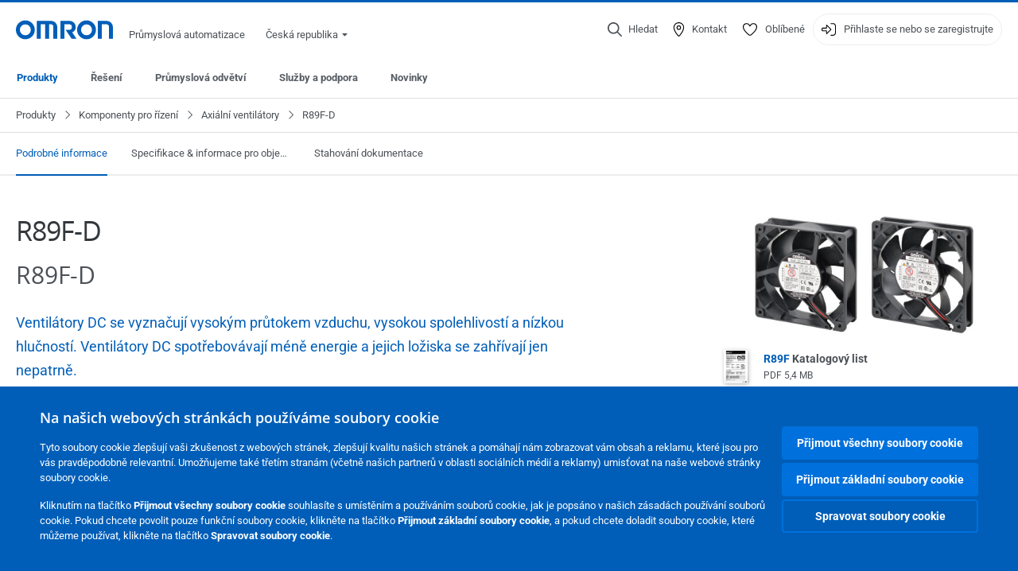

--- FILE ---
content_type: text/html; charset=utf-8
request_url: https://industrial.omron.cz/cs/products/r89f-d
body_size: 30293
content:
<!DOCTYPE html>
<html lang="cs">
<head>
<title>R89F-D  | OMRON, Česká republika</title>
<meta content="not authenticated" name="is_authenticated" />
<meta content="" name="roles" />
<meta content="true" name="enable_tracking_scripts" />
<meta content="[&quot;G-BCL10PWLPL&quot;]" name="measurement_id" />
<meta content="true" name="eloqua_tracking_available" />
<meta content="false" name="yandex_tracking_available" />
<meta content="text/html; charset=UTF-8" http-equiv="content-type" />
<meta content="no" http-equiv="imagetoolbar" />
<meta content="IE=edge" http-equiv="X-UA-Compatible" />
<meta content="IAB" name="business_unit" />
<meta content="CZ" name="country" />
<meta content="cs" name="language" />
<meta content="web" name="search_resource_type" />
<meta content="initial-scale=1.0,width=device-width" name="viewport" />
<meta content="yes" name="mobile-web-app-capable" />
<meta content="black-translucent" name="apple-mobile-web-app-status-bar-style" />
<meta content="https://industrial.omron.cz/cs/products/r89f-d" property="og:url" />
<meta content="true" name="sentry_reporting" />
<link href="https://industrial.omron.co.za/en/products/r89f-d" hreflang="en-ZA" rel="alternate" />
<link href="https://industrial.omron.pl/pl/products/r89f-d" hreflang="pl-PL" rel="alternate" />
<link href="https://industrial.omron.pt/pt/products/r89f-d" hreflang="pt-PT" rel="alternate" />
<link href="https://industrial.omron.ro/ro/products/r89f-d" hreflang="ro-RO" rel="alternate" />
<link href="https://industrial.omron.se/sv/products/r89f-d" hreflang="sv-SE" rel="alternate" />
<link href="https://industrial.omron.com.tr/tr/products/r89f-d" hreflang="tr-TR" rel="alternate" />
<link href="https://industrial.omron.nl/nl/products/r89f-d" hreflang="nl-NL" rel="alternate" />
<link href="https://industrial.omron.no/no/products/r89f-d" hreflang="no-NO" rel="alternate" />
<link href="https://industrial.omron.at/de/products/r89f-d" hreflang="de-AT" rel="alternate" />
<link href="https://industrial.omron.be/fr/products/r89f-d" hreflang="fr-BE" rel="alternate" />
<link href="https://industrial.omron.be/nl/products/r89f-d" hreflang="nl-BE" rel="alternate" />
<link href="https://industrial.omron.ch/de/products/r89f-d" hreflang="de-CH" rel="alternate" />
<link href="https://industrial.omron.ch/fr/products/r89f-d" hreflang="fr-CH" rel="alternate" />
<link href="https://industrial.omron.ch/it/products/r89f-d" hreflang="it-CH" rel="alternate" />
<link href="https://industrial.omron.cz/cs/products/r89f-d" hreflang="cs-CZ" rel="alternate" />
<link href="https://industrial.omron.de/de/products/r89f-d" hreflang="de-DE" rel="alternate" />
<link href="https://industrial.omron.dk/da/products/r89f-d" hreflang="da-DK" rel="alternate" />
<link href="https://industrial.omron.es/es/products/r89f-d" hreflang="es-ES" rel="alternate" />
<link href="https://industrial.omron.eu/en/products/r89f-d" hreflang="x-default" rel="alternate" />
<link href="https://industrial.omron.fi/fi/products/r89f-d" hreflang="fi-FI" rel="alternate" />
<link href="https://industrial.omron.fr/fr/products/r89f-d" hreflang="fr-FR" rel="alternate" />
<link href="https://industrial.omron.co.uk/en/products/r89f-d" hreflang="en-GB" rel="alternate" />
<link href="https://industrial.omron.hu/hu/products/r89f-d" hreflang="hu-HU" rel="alternate" />
<link href="https://industrial.omron.it/it/products/r89f-d" hreflang="it-IT" rel="alternate" />
<meta content="product-family" name="index_type" />
<meta content="products" name="search_tag" />
<meta content="public" name="security_type" />
<meta content="R89F-D" name="title" />
<meta content="R89F-D" property="og:title" />
<meta content="R89F-D" property="og:description" />
<meta content="https://8z1xg04k.tinifycdn.com/images/R89F_D_prod.jpg?resize.method=scale&amp;resize.width=1920" property="og:image" />

<link href="/images/favicon.ico" rel="shortcut icon" type="image/ico" />
<link href="https://industrial.omron.cz/cs/products/r89f-d" rel="canonical" />
<link rel="stylesheet" href="/assets/application-2b4908b4b7c475ef6b79530a4bb08656dab1d8038580ce75935ca6e808bc6ec3.css" />
<link rel="stylesheet" href="/assets/print-3cbb8ae239a9a237970c2ef56f9fd27663ec3d4b2c7c9587576cf6583675e041.css" media="print" />

<input name="sitetext_select2_text" type="hidden" value="Vyberte variantu" />
<script src="//kit.fontawesome.com/2bfe792556.js" defer="defer" preload="true"></script>
<meta name="csrf-param" content="authenticity_token" />
<meta name="csrf-token" content="VAXZaxKz0TFGyr-_M-pnrjwEVje4DPrSwKLOx5hsNGREWMcN3mfLBSkUzIxIYvxM0tFC-z2tw4VqKCiyqeFdVw" />
<script type="application/ld+json">
[{"@context":"http://schema.org","@type":"Organization","name":"Omron Europe B.V.","logo":"https://industrial.omron.eu/images/omron-logo.svg","url":"https://omron.eu"},{"@context":"http://schema.org","@type":"WebPage","primaryImageOfPage":"https://8z1xg04k.tinifycdn.com/images/R89F_D_prod.jpg","maintainer":{"@type":"Organization","name":"Voormedia B.V.","url":"https://voormedia.com/"},"copyrightHolder":{"@type":"Organization","name":"Omron Europe B.V."}}]
</script>
</head>

<body class="catalogue  wider">




<!-- indexoff --><!-- googleoff: all --><div class="mfp-hide" id="login_modal">
<div class="login-form">
<h3>Přihlásit se</h3>
<form action="https://industrial.omron.cz/cs/api/users/login_attempts" class="login no-labels no-tracking" data-checkurl="/cs/api/users/login_checks" data-customsubmit="true" data-validation="true" method="POST">
<div class="with-padding-top">
<span class="hidden" data-label="required-field-error">[field] je povinné pole.</span>
<span class="hidden" data-label="invalid-email-error">Zadali jste chybnou emailovou adresu.</span>
<input name="lt" type="hidden" />
<input name="execution" type="hidden" />
<input name="_eventId" type="hidden" value="submit" />
<input name="step" type="hidden" value="1" />
<fieldset class="email required" data-field-element-name="emailAddress" data-field-name="E-mailová adresa">
<label class="required">E-mailová adresa</label>
<input autocomplete="email" data-placeholder="E-mailová adresa" data-type="email" name="emailAddress" type="email" value="" />
<p class="notification error">
Email error notification
</p>

</fieldset>
<fieldset class="password required" data-field-element-name="password" data-field-name="Heslo ">
<label class="required">Heslo </label>
<input autocomplete="current-password" data-placeholder="Heslo " name="password" type="password" />
<p class="notification password-length error">
<span class="password-length">
Please use more than 6 characters.
</span>
<span class="password-reset">
Forgot your password? Click
<a href="#">here to reset.</a>
</span>
</p>

</fieldset>

<p>
<a class="password-reset" href="/cs/accounts/password_changes/new">Zapomněli jste heslo?</a>
</p>
<fieldset class="submit">
<button class="blue" name="submit_button" type="submit">
<label class="loading">
<div class="loading-spinner"></div>
<span>Přihlásit se</span>
</label>
</button>
</fieldset>
<div class="g-recaptcha" data-sitekey="6LftZ3IUAAAAAOktd3GEjmlrygFEknTRq_IZFwYm"></div>

</div>
<div class="account-options">
<p class="new-account">
<div class="with-padding-bottom">
Poprvé na webu OMRON?
<a class="create-account" href="/cs/register">Vytvořte si přihlašovací účet
<i class="fa-solid fa-arrow-right"></i>
</a></div>
</p>
</div>
</form>
<div class="form-result">
<div class="with-padding-sides">
<p class="success"></p>
<p class="failure">Objevili se technické potíže.   Odeslání Vašeho formuláře nebylo úspěšné.   Prosím přijměte naši omluvu a zkuste to znovu později.   Podrobnosti: [detaily]</p>
</div>
</div>


</div>
<form id="account-expired" class="send-verify-email sliding-verification-form hidden" action="/cs/accounts/verify" accept-charset="UTF-8" data-remote="true" method="post"><input type="hidden" name="authenticity_token" value="6eJNq-fGaclEi8wg-FGmzzxq5296yOk6MtL3UpHJljlbbNqGIRF0FNVhbzONzeP_zqoTOOwiMxyEyrhLelB92A" autocomplete="off" /><input class="email-field" name="email" type="hidden" value="" />
<h3>Platnost vašeho účtu vypršela</h3>
<p>Chcete-li k účtu znovu získat přístup, ověřte svou e-mailovou adresu a znovu si účet aktivujte.</p>
<button class="blue icon" type="submit">
<span>
<i class="normal icon-email-envelope"></i>
<i class="success icon-check"></i>
</span>
<span class="label" data-success="Byl odeslán ověřovací e-mail">Pošlete mi ověřovací e-mail</span>
</button>
<div class="error">Došlo k chybě, zkuste to znovu později. Pokud ani to nepomůže, obraťte se na zástupce společnosti OMRON.</div>
<a class="different-credentials" id="different-credentials">
<i class="icon-angle-right"></i>
<span>nebo se přihlaste pomocí jiných přihlašovacích údajů</span>
</a>
</form></div>
<!-- googleon: all --><!-- indexon -->
<!-- indexoff --><!-- googleoff: all --><div class="mfp-hide" id="register_modal">
<h2>Registrovat se</h2>
<form class="register no-labels no-tracking" id="popup_register_form" data-validation="true" data-post-submit-modal="registered_modal" data-hide-on-success="false" data-analytics-url="/cs/products/r89f-d/register" action="/cs/accounts" accept-charset="UTF-8" method="post"><input type="hidden" name="authenticity_token" value="lNN-LabZOGJGoCtAv1SB2grUKSNI8iMkSXubfi4pbjE7gsaLlFoI6zo9dkoIntb0p_r0Ds_g39pXHHiKOKLLwQ" autocomplete="off" /><span class="hidden" data-label="required-field-error">[field] je povinné pole.</span>
<span class="hidden" data-label="invalid-email-error">Zadali jste chybnou emailovou adresu.</span>
<input name="content_url" type="hidden" value="/cs/products/r89f-d" />
<input class="default-interest-area" name="interest_area" type="hidden" />
<input name="access_url" type="hidden" value="/cs/products/r89f-d" />
<input name="referrer" type="hidden" value="tcm:342-93398" />
<input name="step" type="hidden" value="1" />
<span class="hidden" data-label="required-field-error">[field] je povinné pole.</span>
<span class="hidden" data-label="invalid-email-error">Zadali jste chybnou emailovou adresu.</span>
<fieldset class="text required" data-field-element-name="form_field[firstname]" data-field-name="Jméno">
<label class="required">Jméno</label>
<input data-placeholder="Jméno" name="form_field[firstname]" title="Jméno" type="text" value="" />
<p class="notification error">
Text error notification
</p>

</fieldset>
<fieldset class="text required" data-field-element-name="form_field[lastname]" data-field-name="Příjmení">
<label class="required">Příjmení</label>
<input data-placeholder="Příjmení" name="form_field[lastname]" title="Příjmení" type="text" value="" />
<p class="notification error">
Text error notification
</p>

</fieldset>
<fieldset class="email required" data-field-element-name="form_field[email_address]" data-field-name="E-mailová adresa">
<label class="required">E-mailová adresa</label>
<input autocomplete="email" data-placeholder="E-mailová adresa" data-type="email" name="form_field[email_address]" type="email" value="" />
<p class="notification error">
Email error notification
</p>

</fieldset>
<fieldset class="checkbox required" data-field-element-name="form_field[accept_privacy_policy]" data-field-name="Souhlasím se Zásady ochrany osobních údajů">
<label class="checkbox required">
<input name="form_field[accept_privacy_policy]" type="checkbox" />
<span>Souhlasím se <a href="/cs/misc/privacy-policy">Zásady ochrany osobních údajů</a></span>
</label>
<p class="notification error">
Checkbox error notification
</p>

</fieldset>
<fieldset class="checkbox" data-field-element-name="form_field[subscribe_to_enews]" data-field-name="Dostávat informace o produktech a technologiích e-mailem">
<label class="checkbox">
<input name="form_field[subscribe_to_enews]" type="checkbox" />
<span>Dostávat informace o produktech a technologiích e-mailem</span>
</label>
<p class="notification error">
Checkbox error notification
</p>

</fieldset>

<fieldset class="submit">
<button class="blue" name="submit_button" type="submit">
<label class="loading">
<div class="loading-spinner"></div>
<span>Registrovat se</span>
</label>
</button>
</fieldset>
<div class="g-recaptcha" data-sitekey="6LftZ3IUAAAAAOktd3GEjmlrygFEknTRq_IZFwYm"></div>

</form><div class="form-result">
<div class="with-padding-sides">
<p class="success"></p>
<p class="failure">Objevili se technické potíže.   Odeslání Vašeho formuláře nebylo úspěšné.   Prosím přijměte naši omluvu a zkuste to znovu později.   Podrobnosti: [detaily]</p>
</div>
</div>


</div>
<!-- googleon: all --><!-- indexon -->
<!-- indexoff --><!-- googleoff: all --><div class="mfp-hide" id="registered_modal">
<h4>
Děkujeme za registraci u společnosti Omron
</h4>
<p>
E-mail k dokončení registrace účtu byl odeslán na adresu
<strong class="email"></strong>
</p>
<a class="closemodal" href="#">Návrat na webovou stránku</a>
</div>
<!-- googleon: all --><!-- indexon -->
<!-- indexoff --><!-- googleoff: all --><div class="mfp-hide" id="direct_access_modal">
<h2>získejte přímý přístup</h2>
<p>Níže zadejte své údaje a získejte přímý přístup k obsahu na této stránce</p>
<form class="register no-labels no-tracking" id="direct_access_form" data-validation="true" data-post-submit-modal="direct_access_granted_modal" data-hide-on-success="false" data-analytics-url="/cs/products/r89f-d/register" action="/cs/accounts" accept-charset="UTF-8" method="post"><input type="hidden" name="authenticity_token" value="VJp8klH9wRj26vy3b9NPKGzwXugbIM7UybdRW2QsOvj7y8Q0Y37xkYp3ob3YGRgGwd6DxZwyMirX0LKvcqefCA" autocomplete="off" /><span class="hidden" data-label="required-field-error">[field] je povinné pole.</span>
<span class="hidden" data-label="invalid-email-error">Zadali jste chybnou emailovou adresu.</span>
<input name="content_url" type="hidden" value="/cs/products/r89f-d" />
<input class="default-interest-area" name="interest_area" type="hidden" />
<input name="access_url" type="hidden" value="/cs/products/r89f-d" />
<input name="referrer" type="hidden" value="tcm:342-93398" />
<input name="step" type="hidden" value="1" />
<input name="page_title" type="hidden" value="R89F-D" />
<span class="hidden" data-label="required-field-error">[field] je povinné pole.</span>
<span class="hidden" data-label="invalid-email-error">Zadali jste chybnou emailovou adresu.</span>
<fieldset class="text required" data-field-element-name="form_field[firstname]" data-field-name="Jméno">
<label class="required">Jméno</label>
<input data-placeholder="Jméno" name="form_field[firstname]" title="Jméno" type="text" value="" />
<p class="notification error">
Text error notification
</p>

</fieldset>
<fieldset class="text required" data-field-element-name="form_field[lastname]" data-field-name="Příjmení">
<label class="required">Příjmení</label>
<input data-placeholder="Příjmení" name="form_field[lastname]" title="Příjmení" type="text" value="" />
<p class="notification error">
Text error notification
</p>

</fieldset>
<fieldset class="email required" data-field-element-name="form_field[email_address]" data-field-name="E-mailová adresa">
<label class="required">E-mailová adresa</label>
<input autocomplete="email" data-placeholder="E-mailová adresa" data-type="email" name="form_field[email_address]" type="email" value="" />
<p class="notification error">
Email error notification
</p>

</fieldset>
<fieldset class="checkbox required" data-field-element-name="form_field[accept_privacy_policy]" data-field-name="Souhlasím se Zásady ochrany osobních údajů">
<label class="checkbox required">
<input name="form_field[accept_privacy_policy]" type="checkbox" />
<span>Souhlasím se <a href="/cs/misc/privacy-policy">Zásady ochrany osobních údajů</a></span>
</label>
<p class="notification error">
Checkbox error notification
</p>

</fieldset>
<fieldset class="checkbox" data-field-element-name="form_field[subscribe_to_enews]" data-field-name="Dostávat informace o produktech a technologiích e-mailem">
<label class="checkbox">
<input name="form_field[subscribe_to_enews]" type="checkbox" />
<span>Dostávat informace o produktech a technologiích e-mailem</span>
</label>
<p class="notification error">
Checkbox error notification
</p>

</fieldset>

<fieldset class="submit">
<button class="blue" name="submit_button" type="submit">
<label class="loading">
<div class="loading-spinner"></div>
<span>získejte přímý přístup</span>
</label>
</button>
</fieldset>
<div class="g-recaptcha" data-sitekey="6LftZ3IUAAAAAOktd3GEjmlrygFEknTRq_IZFwYm"></div>

</form><div class="form-result">
<div class="with-padding-sides">
<p class="success"></p>
<p class="failure">Objevili se technické potíže.   Odeslání Vašeho formuláře nebylo úspěšné.   Prosím přijměte naši omluvu a zkuste to znovu později.   Podrobnosti: [detaily]</p>
</div>
</div>


</div>
<!-- googleon: all --><!-- indexon -->
<!-- indexoff --><!-- googleoff: all --><div class="mfp-hide" id="direct_access_granted_modal">
<h4>
Děkujeme za váš zájem
</h4>
<p>
Nyní máte přístup k 
R89F-D
</p>
<p>
E-mail s potvrzením byl odeslán na 
<strong class="email"></strong>
</p>
<a class="closemodal" href="#">Pokračovat na stránku </a>
</div>
<!-- googleon: all --><!-- indexon -->
<!-- indexoff --><!-- googleoff: all --><div class="mfp-hide" id="login_or_direct_access_modal">
<!-- indexoff --><!-- googleoff: index --><p>
<strong>
Prosím <a class="login" href="#login_modal">přihlaste se</a> nebo <a class="direct_access" href="#direct_access_modal">získejte přímý přístup</a> a stáhněte si tento dokument 
</strong>
</p>
<!-- googleon: index --><!-- indexon -->
</div>
<!-- googleon: all --><!-- indexon -->
<div class="wrapper">
<header class="siteheader" id="siteheader">
<div class="page-width">
<!-- indexoff --><!-- googleoff: all --><div class="siteinfo" data-eloqua="true"></div>
<div class="global">
<div class="website-information">
<div class="logo">
<a href="/cs/home"><img width="122" height="25" alt="Omron logo" onerror="this.src=&#39;/images/omron-logo.png&#39;; this.onerror=null;" src="/images/omron-logo.svg" />
</a><span>Průmyslová automatizace</span>
</div>
<div class="mobile-icons">
<search-button props-json="{&quot;searchEndpoint&quot;:&quot;/cs/search&quot;,&quot;translations&quot;:{&quot;search&quot;:&quot;Hledat&quot;,&quot;all_search_results_for&quot;:&quot;All search results for&quot;,&quot;searching&quot;:&quot;Searching&quot;,&quot;no_results&quot;:&quot;Žádné výsledky.&quot;}}"></search-button>
<a class="mobilemenu"><i class="fal fa-bars"></i></a>
</div>
<div class="countryselection">
<span class="with-arrow">
<span class="flag flag-cz"></span>
<span class="country">
Česká republika
</span>
<span class="icon-caret-down-two"></span>
</span>
<div class="countrylist">
<header>
<h4>Country Selector</h4><a class="active" data-tab="europe">Europe</a><a data-tab="africa">Africa / Middle East</a><a data-tab="asia">Asia / Pacific</a><a data-tab="china">Greater China</a><a data-tab="japan">Japan / Korea</a><a data-tab="americas">Americas</a></header>
<div class="continent active" id="europe">
<ul>
<li class="continent">
<strong>Europe</strong>
</li>
<li>
<a href="https://industrial.omron.eu/en/products/r89f-d"><span class="flag flag-eu"></span>Europe
</a>
</li>
<li>
<a href="https://industrial.omron.at/de/products/r89f-d"><span class="flag flag-at"></span>Austria
</a>
</li>
<li>
<a href="https://industrial.omron.be/nl/products/r89f-d"><span class="flag flag-be"></span>Belgium
</a>
<div class="languageswitch">
<a class="" href="https://industrial.omron.be/nl/products/r89f-d">nl</a>
<a class="" href="https://industrial.omron.be/fr/products/r89f-d">fr</a>
</div>
</li>
<li>
<a href="https://industrial.omron.cz/cs/products/r89f-d"><span class="flag flag-cz"></span>Czech Republic
</a>
</li>
<li>
<a href="https://industrial.omron.dk/da/products/r89f-d"><span class="flag flag-dk"></span>Denmark
</a>
</li>
<li>
<a href="https://industrial.omron.fi/fi/products/r89f-d"><span class="flag flag-fi"></span>Finland
</a>
</li>
<li>
<a href="https://industrial.omron.fr/fr/products/r89f-d"><span class="flag flag-fr"></span>France
</a>
</li>
<li>
<a href="https://industrial.omron.de/de/products/r89f-d"><span class="flag flag-de"></span>Germany
</a>
</li>
<li>
<a href="https://industrial.omron.hu/hu/products/r89f-d"><span class="flag flag-hu"></span>Hungary
</a>
</li>
</ul>
<ul>
<li>
<a href="https://industrial.omron.it/it/products/r89f-d"><span class="flag flag-it"></span>Italy
</a>
</li>
<li>
<a href="https://industrial.omron.nl/nl/products/r89f-d"><span class="flag flag-nl"></span>Netherlands
</a>
</li>
<li>
<a href="https://industrial.omron.no/no/products/r89f-d"><span class="flag flag-no"></span>Norway
</a>
</li>
<li>
<a href="https://industrial.omron.pl/pl/products/r89f-d"><span class="flag flag-pl"></span>Poland
</a>
</li>
<li>
<a href="https://industrial.omron.pt/pt/products/r89f-d"><span class="flag flag-pt"></span>Portugal
</a>
</li>
<li>
<a href="https://industrial.omron.ro/ro/products/r89f-d"><span class="flag flag-ro"></span>Romania
</a>
</li>
<li>
<a href="https://industrial.omron.es/es/products/r89f-d"><span class="flag flag-es"></span>Spain
</a>
</li>
<li>
<a href="https://industrial.omron.se/sv/products/r89f-d"><span class="flag flag-se"></span>Sweden
</a>
</li>
</ul>
<ul>
<li>
<a href="https://industrial.omron.ch/de/products/r89f-d"><span class="flag flag-ch"></span>Switzerland
</a>
<div class="languageswitch">
<a class="" href="https://industrial.omron.ch/it/products/r89f-d">it</a>
<a class="" href="https://industrial.omron.ch/de/products/r89f-d">de</a>
<a class="" href="https://industrial.omron.ch/fr/products/r89f-d">fr</a>
</div>
</li>
<li>
<a href="https://industrial.omron.com.tr/tr/products/r89f-d"><span class="flag flag-tr"></span>Turkey
</a>
</li>
<li>
<a href="https://industrial.omron.co.uk/en/products/r89f-d"><span class="flag flag-gb"></span>United Kingdom
</a>
</li>
</ul>
</div>
<div class="continent" id="africa">
<ul>
<li class="continent">
<strong>Africa / Middle East</strong>
</li>
<li>
<a href="https://industrial.omron.co.za/en/products/r89f-d"><span class="flag flag-za"></span>South Africa
</a>
</li>
</ul>
<ul>
<li>
<a href="https://industrial.omron.eu/en/products/r89f-d"><span class="flag flag-eu"></span>Omron Europe
</a>
</li>
</ul>
</div>
<div class="continent" id="asia">
<ul>
<li class="continent">
<strong>Asia / Pacific</strong>
</li>
<li>
<a href="http://www.omron.com.au"><span class="flag flag-au"></span>Australia
</a>
</li>
<li>
<a href="http://www.omron-ap.co.in"><span class="flag flag-in"></span>India
</a>
</li>
<li>
<a href="http://www.omron.co.id"><span class="flag flag-id"></span>Indonesia
</a>
</li>
</ul>
<ul>
<li>
<a href="http://www.omron-ap.com.my"><span class="flag flag-my"></span>Malaysia
</a>
</li>
<li>
<a href="http://www.omron-ap.co.nz"><span class="flag flag-nz"></span>New Zealand
</a>
</li>
<li>
<a href="http://www.omron-ap.com.ph"><span class="flag flag-ph"></span>Philippines
</a>
</li>
</ul>
<ul>
<li>
<a href="http://www.omron-ap.com"><span class="flag flag-sg"></span>Singapore
</a>
</li>
<li>
<a href="http://www.omron-ap.co.th"><span class="flag flag-th"></span>Thailand
</a>
</li>
<li>
<a href="http://www.omron.com.vn"><span class="flag flag-vn"></span>Vietnam
</a>
</li>
</ul>
</div>
<div class="continent" id="china">
<ul>
<li class="continent">
<strong>Greater China</strong>
</li>
<li>
<a href="http://www.fa.omron.com.cn"><span class="flag flag-cn"></span>China
</a>
</li>
</ul>
<ul>
<li>
<a href="http://www.omron.com.tw"><span class="flag flag-tw"></span>Taiwan
</a>
</li>
</ul>
</div>
<div class="continent" id="japan">
<ul>
<li class="continent">
<strong>Japan / Korea</strong>
</li>
<li>
<a href="http://www.fa.omron.co.jp"><span class="flag flag-jp"></span>Japan
</a>
</li>
</ul>
<ul>
<li>
<a href="http://www.ia.omron.co.kr"><span class="flag flag-kr"></span>Korea
</a>
</li>
</ul>
</div>
<div class="continent" id="americas">
<ul>
<li class="continent">
<strong>Americas</strong>
</li>
<li class="subcontinent">
<strong>North America</strong>
</li>
<li>
<a href="https://industrial.omron.ca"><span class="flag flag-ca"></span>Canada
</a>
<div class="languageswitch">
<a class="" href="https://industrial.omron.ca/en/home">en</a>
<a class="" href="https://industrial.omron.ca/fr/home">fr</a>
</div>
</li>
<li>
<a href="https://industrial.omron.us"><span class="flag flag-us"></span>United States
</a>
<div class="languageswitch">
<a class="" href="https://industrial.omron.us/en/home">en</a>
<a class="" href="https://industrial.omron.us/es/home">es</a>
</div>
</li>
</ul>
<ul class="extended">
<li class="subcontinent">
<strong>Central and South America</strong>
</li>
<li>
<a href="https://automation.omron.com/pt/br/"><span class="flag flag-br"></span>Brazil
</a>
</li>
<li>
<a href="https://industrial.omron.mx"><span class="flag flag-mx"></span>Mexico / Latin America
</a>
<div class="languageswitch">
<a class="" href="https://industrial.omron.mx/es/home">es</a>
<a class="" href="https://industrial.omron.mx/en/home">en</a>
</div>
</li>
</ul>
</div>
<footer>
Visit our international website
<a class="external" href="http://www.ia.omron.com" rel="noopener" target="_blank">Omron IAB global</a>
</footer>
</div>

</div>

</div>
<div class="user-navigation">
<div aria-label="Search" class="icon-container search">
<search-button props-json="{&quot;searchEndpoint&quot;:&quot;/cs/search&quot;,&quot;translations&quot;:{&quot;search&quot;:&quot;Hledat&quot;,&quot;all_search_results_for&quot;:&quot;All search results for&quot;,&quot;searching&quot;:&quot;Searching&quot;,&quot;no_results&quot;:&quot;Žádné výsledky.&quot;}}">
<button aria-label="Open search" class="search-button-fallback">
<svg viewBox="0 0 512 512" xmlns="http://www.w3.org/2000/svg">
<path d="M384 208a176 176 0 1 0 -352 0 176 176 0 1 0 352 0zM343.3 366C307 397.2 259.7 416 208 416 93.1 416 0 322.9 0 208S93.1 0 208 0 416 93.1 416 208c0 51.7-18.8 99-50 135.3L507.3 484.7c6.2 6.2 6.2 16.4 0 22.6s-16.4 6.2-22.6 0L343.3 366z"></path>
</svg>
<span class="search-button-text">Hledat</span>
</button>
</search-button>
</div>
<div aria-label="Contact" class="icon-container">
<a href="/cs/contact"><svg viewBox="0 0 384 512" xmlns="http://www.w3.org/2000/svg">
<path d="M32 188.6C32 102.6 103.1 32 192 32s160 70.6 160 156.6c0 50.3-25.9 109.4-61.4 165.6-34 53.8-74 100.5-98.6 127.4-24.6-26.9-64.6-73.7-98.6-127.4-35.5-56.2-61.4-115.3-61.4-165.6zM192 0C86 0 0 84.4 0 188.6 0 307.9 120.2 450.9 170.4 505.4 182.2 518.2 201.8 518.2 213.6 505.4 263.8 450.9 384 307.9 384 188.6 384 84.4 298 0 192 0zm48 192a48 48 0 1 1 -96 0 48 48 0 1 1 96 0zm-48-80a80 80 0 1 0 0 160 80 80 0 1 0 0-160z"></path>
</svg>
<span class="icon-label">Kontakt</span>
</a></div>
<div aria-label="Favorites" class="icon-container">
<a href="/cs/my-lists"><svg viewBox="0 0 512 512" xmlns="http://www.w3.org/2000/svg">
<path d="M378.9 64c-32.4 0-62.9 15.6-81.9 41.9l-28 38.7c-3 4.2-7.8 6.6-13 6.6s-10-2.5-13-6.6l-28-38.7 0 0c-19-26.3-49.5-41.9-81.9-41.9-55.9 0-101.1 45.3-101.1 101.1 0 55 34.4 107.1 71.8 152.5 42.1 51.2 93.4 96 128.5 122.9 6.2 4.8 14.4 7.5 23.7 7.5s17.4-2.7 23.7-7.5c35.1-26.8 86.4-71.7 128.5-122.9 37.3-45.4 71.8-97.5 71.8-152.5 0-55.9-45.3-101.1-101.1-101.1zM271 87.1c25-34.6 65.2-55.1 107.9-55.1 73.5 0 133.1 59.6 133.1 133.1 0 67.4-41.6 127.3-79.1 172.8-44.1 53.6-97.3 100.1-133.8 127.9-12.4 9.4-27.6 14.1-43.1 14.1s-30.8-4.6-43.1-14.1C176.4 438 123.2 391.5 79.1 338 41.6 292.4 0 232.5 0 165.1 0 91.6 59.6 32 133.1 32 175.8 32 216 52.5 241 87.1l15 20.7 15-20.7z"></path>
</svg>
<span class="icon-label">Oblíbené</span>
</a></div>
<div aria-label="Login or register" class="icon-container desktop-login" id="authentication_dialog">
<a>
<svg viewBox="0 0 512 512" xmlns="http://www.w3.org/2000/svg">
<path d="M201 95L345 239c9.4 9.4 9.4 24.6 0 33.9L201 417c-6.9 6.9-17.2 8.9-26.2 5.2S160 409.7 160 400l0-80-112 0c-26.5 0-48-21.5-48-48l0-32c0-26.5 21.5-48 48-48l112 0 0-80c0-9.7 5.8-18.5 14.8-22.2S194.1 88.2 201 95zm-9 285.7L316.7 256 192 131.3 192 208c0 8.8-7.2 16-16 16L48 224c-8.8 0-16 7.2-16 16l0 32c0 8.8 7.2 16 16 16l128 0c8.8 0 16 7.2 16 16l0 76.7zM336 448l80 0c35.3 0 64-28.7 64-64l0-256c0-35.3-28.7-64-64-64l-80 0c-8.8 0-16-7.2-16-16s7.2-16 16-16l80 0c53 0 96 43 96 96l0 256c0 53-43 96-96 96l-80 0c-8.8 0-16-7.2-16-16s7.2-16 16-16z"></path>
</svg>
<span class="icon-label">Přihlaste se nebo se zaregistrujte</span>
</a>
<div id="authentication-modal">
<div class="popup-shadow"></div>
<div class="form-slider">
<form class="send-verify-email sliding-verification-form hidden" action="/cs/accounts/verify" accept-charset="UTF-8" data-remote="true" method="post"><input type="hidden" name="authenticity_token" value="kZ4cghhMIjWdODlDTnsdhqU5eRwKBudzBqx24pjY2pwjEIuv3ps_6AzSmlA751i2V_mNS5zsPVWwtDn7c0ExfQ" autocomplete="off" /><div class="with-padding-top">
<input class="email-field" name="email" type="hidden" value="" />
<span class="expired-locked-title">
<h2>Platnost vašeho účtu vypršela</h2>
<i class="fas fa-hourglass-end"></i>
<p></p>
</span>
<p>Chcete-li k účtu znovu získat přístup, ověřte svou e-mailovou adresu a znovu si účet aktivujte.</p>
<button class="blue icon" type="submit">
<span>
<i class="normal icon-email-envelope"></i>
<i class="success icon-check"></i>
</span>
<span class="label" data-success="Byl odeslán ověřovací e-mail">Pošlete mi ověřovací e-mail</span>
</button>
<div class="error">Došlo k chybě, zkuste to znovu později. Pokud ani to nepomůže, obraťte se na zástupce společnosti OMRON.</div>
</div>
<a class="different-credentials">
<div class="with-padding-bottom">
<i class="fas fa-angle-left"></i>
<span>nebo se přihlaste pomocí jiných přihlašovacích údajů</span>
</div>
</a>
</form><form class="locked-account sliding-verification-form hidden" action="/cs/accounts/password_changes" accept-charset="UTF-8" data-remote="true" method="post"><input type="hidden" name="authenticity_token" value="hrMtTzif1MPUsIGK7VfDLBzdMPAXw0A8yjChhmBBUF2VR_n1l_Dt0Y46o2QqHvgfVtzuRyPXeVyf1B2Rnb6FSg" autocomplete="off" /><div class="with-padding-top">
<input class="email-field" name="email" type="hidden" value="" />
<span class="expired-locked-title">
<h3>Uzamčený účet</h3>
<i class="fas fa-lock"></i>
<p></p>
</span>
<p>Váš účet byl uzamčen z důvodu opakovaných nesprávných pokusů o zadání hesla.</p>
<p>Chcete-li znovu získat přístup ke svému účtu, obnovte své heslo.</p>
<button class="blue icon" type="submit">
<span>
<i class="normal icon-email-envelope"></i>
<i class="success icon-check"></i>
</span>
<span class="label" data-success="Byl odeslán e-mail s žádostí o obnovení hesla">Obnovení hesla</span>
</button>
<div class="error">Došlo k chybě, zkuste to znovu později. Pokud ani to nepomůže, obraťte se na zástupce společnosti OMRON.</div>
</div>
<a class="different-credentials">
<div class="with-padding-bottom">
<i class="fas fa-angle-left"></i>
<span>nebo se přihlaste pomocí jiných přihlašovacích údajů</span>
</div>
</a>
</form>
<form class="compliant-password sliding-verification-form hidden" action="/cs/accounts/password_changes" accept-charset="UTF-8" data-remote="true" method="post"><input type="hidden" name="authenticity_token" value="mWufc1Y4DtV7UQh2XGwuuOkZT00dTbArksQvdRgN6d6Kn0vJ-Vc3xyHbKpibJRWLoxiR-ilZiUvHIJNi5fI8yQ" autocomplete="off" /><div class="with-padding-top">
<input class="email-field" name="email" type="hidden" value="" />
<span class="expired-locked-title">
<h3>Vyžaduje se aktualizace hesla</h3>
<i class="fas fa-key-skeleton"></i>
<p></p>
</span>
<p>Vaše současné heslo nesplňuje naše nové bezpečnostní požadavky.</p>
<p>Chcete-li pokračovat v přístupu ke svému účtu, aktualizujte své heslo.</p>
<button class="blue icon" type="submit">
<span>
<i class="normal icon-email-envelope"></i>
<i class="success icon-check"></i>
</span>
<span class="label" data-success="Byl odeslán e-mail s žádostí o obnovení hesla">Obnovení hesla</span>
</button>
<div class="error">Došlo k chybě, zkuste to znovu později. Pokud ani to nepomůže, obraťte se na zástupce společnosti OMRON.</div>
</div>
<a class="different-credentials">
<div class="with-padding-bottom">
<i class="fas fa-angle-left"></i>
<span>nebo se přihlaste pomocí jiných přihlašovacích údajů</span>
</div>
</a>
</form>
<div class="login-form">
<form action="https://industrial.omron.cz/cs/api/users/login_attempts" class="login no-labels no-tracking" data-checkurl="/cs/api/users/login_checks" data-customsubmit="true" data-redirect="https://industrial.omron.cz/cs/products/r89f-d" data-validation="true" method="POST">
<div class="with-padding-top">
<span class="hidden" data-label="required-field-error">[field] je povinné pole.</span>
<span class="hidden" data-label="invalid-email-error">Zadali jste chybnou emailovou adresu.</span>
<input name="lt" type="hidden" />
<input name="execution" type="hidden" />
<input name="_eventId" type="hidden" value="submit" />
<input name="step" type="hidden" value="1" />
<fieldset class="email required" data-field-element-name="emailAddress" data-field-name="E-mailová adresa">
<label class="required">E-mailová adresa</label>
<input autocomplete="email" data-placeholder="E-mailová adresa" data-type="email" name="emailAddress" type="email" value="" />
<p class="notification error">
Email error notification
</p>

</fieldset>
<fieldset class="password required" data-field-element-name="password" data-field-name="Heslo ">
<label class="required">Heslo </label>
<input autocomplete="current-password" data-placeholder="Heslo " name="password" type="password" />
<p class="notification password-length error">
<span class="password-length">
Please use more than 6 characters.
</span>
<span class="password-reset">
Forgot your password? Click
<a href="#">here to reset.</a>
</span>
</p>

</fieldset>

<p>
<a class="password-reset" href="/cs/accounts/password_changes/new">Zapomněli jste heslo?</a>
</p>
<fieldset class="submit">
<button class="blue" name="submit_button" type="submit">
<label class="loading">
<div class="loading-spinner"></div>
<span>Přihlásit se</span>
</label>
</button>
</fieldset>
<div class="g-recaptcha" data-sitekey="6LftZ3IUAAAAAOktd3GEjmlrygFEknTRq_IZFwYm"></div>

</div>
<div class="account-options">
<p class="new-account">
<div class="with-padding-bottom">
Poprvé na webu OMRON?
<a class="create-account" href="/cs/register">Vytvořte si přihlašovací účet
<i class="fa-solid fa-arrow-right"></i>
</a></div>
</p>
</div>
</form>
<div class="form-result">
<div class="with-padding-sides">
<p class="success"></p>
<p class="failure">Objevili se technické potíže.   Odeslání Vašeho formuláře nebylo úspěšné.   Prosím přijměte naši omluvu a zkuste to znovu později.   Podrobnosti: [detaily]</p>
</div>
</div>


</div>
</div>
</div>
</div>
<div aria-label="Login or register" class="icon-container login-mobile">
<a href="/cs/login"><svg viewBox="0 0 512 512" xmlns="http://www.w3.org/2000/svg">
<path d="M201 95L345 239c9.4 9.4 9.4 24.6 0 33.9L201 417c-6.9 6.9-17.2 8.9-26.2 5.2S160 409.7 160 400l0-80-112 0c-26.5 0-48-21.5-48-48l0-32c0-26.5 21.5-48 48-48l112 0 0-80c0-9.7 5.8-18.5 14.8-22.2S194.1 88.2 201 95zm-9 285.7L316.7 256 192 131.3 192 208c0 8.8-7.2 16-16 16L48 224c-8.8 0-16 7.2-16 16l0 32c0 8.8 7.2 16 16 16l128 0c8.8 0 16 7.2 16 16l0 76.7zM336 448l80 0c35.3 0 64-28.7 64-64l0-256c0-35.3-28.7-64-64-64l-80 0c-8.8 0-16-7.2-16-16s7.2-16 16-16l80 0c53 0 96 43 96 96l0 256c0 53-43 96-96 96l-80 0c-8.8 0-16-7.2-16-16s7.2-16 16-16z"></path>
</svg>
<span class="icon-label">Login or register</span>
</a></div>
</div>
</div>
<!-- googleon: all --><!-- indexon -->
</div>
</header>
<!-- indexoff --><!-- googleoff: all --><nav class="main separated-navigation">
<div class="page-width">
<div class="menu-head">
<div class="menu-return"></div>
<div class="menu-head-title">
Nabídka
</div>
<div class="close">
<div class="close-button"><i class="fal fa-times"></i></div>
</div>
</div>
<ul class="main-navigation">
<li class="countryselection-mobile">
<div class="country">Země</div>
<div class="country-select">
Česká republika
<i class="fas fa-caret-down"></i>
</div>
</li>
<li class="country-overview">
<div class="countrylist">
<header>
<h4>Country Selector</h4><a class="active" data-tab="europe">Europe</a><a data-tab="africa">Africa / Middle East</a><a data-tab="asia">Asia / Pacific</a><a data-tab="china">Greater China</a><a data-tab="japan">Japan / Korea</a><a data-tab="americas">Americas</a></header>
<div class="continent active" id="europe">
<ul>
<li class="continent">
<strong>Europe</strong>
</li>
<li>
<a href="https://industrial.omron.eu/en/products/r89f-d"><span class="flag flag-eu"></span>Europe
</a>
</li>
<li>
<a href="https://industrial.omron.at/de/products/r89f-d"><span class="flag flag-at"></span>Austria
</a>
</li>
<li>
<a href="https://industrial.omron.be/nl/products/r89f-d"><span class="flag flag-be"></span>Belgium
</a>
<div class="languageswitch">
<a class="" href="https://industrial.omron.be/nl/products/r89f-d">nl</a>
<a class="" href="https://industrial.omron.be/fr/products/r89f-d">fr</a>
</div>
</li>
<li>
<a href="https://industrial.omron.cz/cs/products/r89f-d"><span class="flag flag-cz"></span>Czech Republic
</a>
</li>
<li>
<a href="https://industrial.omron.dk/da/products/r89f-d"><span class="flag flag-dk"></span>Denmark
</a>
</li>
<li>
<a href="https://industrial.omron.fi/fi/products/r89f-d"><span class="flag flag-fi"></span>Finland
</a>
</li>
<li>
<a href="https://industrial.omron.fr/fr/products/r89f-d"><span class="flag flag-fr"></span>France
</a>
</li>
<li>
<a href="https://industrial.omron.de/de/products/r89f-d"><span class="flag flag-de"></span>Germany
</a>
</li>
<li>
<a href="https://industrial.omron.hu/hu/products/r89f-d"><span class="flag flag-hu"></span>Hungary
</a>
</li>
</ul>
<ul>
<li>
<a href="https://industrial.omron.it/it/products/r89f-d"><span class="flag flag-it"></span>Italy
</a>
</li>
<li>
<a href="https://industrial.omron.nl/nl/products/r89f-d"><span class="flag flag-nl"></span>Netherlands
</a>
</li>
<li>
<a href="https://industrial.omron.no/no/products/r89f-d"><span class="flag flag-no"></span>Norway
</a>
</li>
<li>
<a href="https://industrial.omron.pl/pl/products/r89f-d"><span class="flag flag-pl"></span>Poland
</a>
</li>
<li>
<a href="https://industrial.omron.pt/pt/products/r89f-d"><span class="flag flag-pt"></span>Portugal
</a>
</li>
<li>
<a href="https://industrial.omron.ro/ro/products/r89f-d"><span class="flag flag-ro"></span>Romania
</a>
</li>
<li>
<a href="https://industrial.omron.es/es/products/r89f-d"><span class="flag flag-es"></span>Spain
</a>
</li>
<li>
<a href="https://industrial.omron.se/sv/products/r89f-d"><span class="flag flag-se"></span>Sweden
</a>
</li>
</ul>
<ul>
<li>
<a href="https://industrial.omron.ch/de/products/r89f-d"><span class="flag flag-ch"></span>Switzerland
</a>
<div class="languageswitch">
<a class="" href="https://industrial.omron.ch/it/products/r89f-d">it</a>
<a class="" href="https://industrial.omron.ch/de/products/r89f-d">de</a>
<a class="" href="https://industrial.omron.ch/fr/products/r89f-d">fr</a>
</div>
</li>
<li>
<a href="https://industrial.omron.com.tr/tr/products/r89f-d"><span class="flag flag-tr"></span>Turkey
</a>
</li>
<li>
<a href="https://industrial.omron.co.uk/en/products/r89f-d"><span class="flag flag-gb"></span>United Kingdom
</a>
</li>
</ul>
</div>
<div class="continent" id="africa">
<ul>
<li class="continent">
<strong>Africa / Middle East</strong>
</li>
<li>
<a href="https://industrial.omron.co.za/en/products/r89f-d"><span class="flag flag-za"></span>South Africa
</a>
</li>
</ul>
<ul>
<li>
<a href="https://industrial.omron.eu/en/products/r89f-d"><span class="flag flag-eu"></span>Omron Europe
</a>
</li>
</ul>
</div>
<div class="continent" id="asia">
<ul>
<li class="continent">
<strong>Asia / Pacific</strong>
</li>
<li>
<a href="http://www.omron.com.au"><span class="flag flag-au"></span>Australia
</a>
</li>
<li>
<a href="http://www.omron-ap.co.in"><span class="flag flag-in"></span>India
</a>
</li>
<li>
<a href="http://www.omron.co.id"><span class="flag flag-id"></span>Indonesia
</a>
</li>
</ul>
<ul>
<li>
<a href="http://www.omron-ap.com.my"><span class="flag flag-my"></span>Malaysia
</a>
</li>
<li>
<a href="http://www.omron-ap.co.nz"><span class="flag flag-nz"></span>New Zealand
</a>
</li>
<li>
<a href="http://www.omron-ap.com.ph"><span class="flag flag-ph"></span>Philippines
</a>
</li>
</ul>
<ul>
<li>
<a href="http://www.omron-ap.com"><span class="flag flag-sg"></span>Singapore
</a>
</li>
<li>
<a href="http://www.omron-ap.co.th"><span class="flag flag-th"></span>Thailand
</a>
</li>
<li>
<a href="http://www.omron.com.vn"><span class="flag flag-vn"></span>Vietnam
</a>
</li>
</ul>
</div>
<div class="continent" id="china">
<ul>
<li class="continent">
<strong>Greater China</strong>
</li>
<li>
<a href="http://www.fa.omron.com.cn"><span class="flag flag-cn"></span>China
</a>
</li>
</ul>
<ul>
<li>
<a href="http://www.omron.com.tw"><span class="flag flag-tw"></span>Taiwan
</a>
</li>
</ul>
</div>
<div class="continent" id="japan">
<ul>
<li class="continent">
<strong>Japan / Korea</strong>
</li>
<li>
<a href="http://www.fa.omron.co.jp"><span class="flag flag-jp"></span>Japan
</a>
</li>
</ul>
<ul>
<li>
<a href="http://www.ia.omron.co.kr"><span class="flag flag-kr"></span>Korea
</a>
</li>
</ul>
</div>
<div class="continent" id="americas">
<ul>
<li class="continent">
<strong>Americas</strong>
</li>
<li class="subcontinent">
<strong>North America</strong>
</li>
<li>
<a href="https://industrial.omron.ca"><span class="flag flag-ca"></span>Canada
</a>
<div class="languageswitch">
<a class="" href="https://industrial.omron.ca/en/home">en</a>
<a class="" href="https://industrial.omron.ca/fr/home">fr</a>
</div>
</li>
<li>
<a href="https://industrial.omron.us"><span class="flag flag-us"></span>United States
</a>
<div class="languageswitch">
<a class="" href="https://industrial.omron.us/en/home">en</a>
<a class="" href="https://industrial.omron.us/es/home">es</a>
</div>
</li>
</ul>
<ul class="extended">
<li class="subcontinent">
<strong>Central and South America</strong>
</li>
<li>
<a href="https://automation.omron.com/pt/br/"><span class="flag flag-br"></span>Brazil
</a>
</li>
<li>
<a href="https://industrial.omron.mx"><span class="flag flag-mx"></span>Mexico / Latin America
</a>
<div class="languageswitch">
<a class="" href="https://industrial.omron.mx/es/home">es</a>
<a class="" href="https://industrial.omron.mx/en/home">en</a>
</div>
</li>
</ul>
</div>
<footer>
Visit our international website
<a class="external" href="http://www.ia.omron.com" rel="noopener" target="_blank">Omron IAB global</a>
</footer>
</div>

</li>
<li class="navigation-container">
<div class="left-side">
<ul class="level-0">
<li class="active" data-menuitems="9">
<ul class="level-1">
<li class="back-link lvl1">
<i class="fal fa-chevron-left"></i>
<span>Zpět</span>
</li>
<li class="menu-title">
<a href="/cs/products">Produkty</a>
</li>
<li class="sub product"><ul><li class="back-link product"><i class="fa-light fa-chevron-left"></i>Zpět</li><li class="product"><a href="/cs/products/industrial-pc">Průmyslové PC</a><span><i class="fa-light fa-chevron-right"></i></span></li><li class="product"><a href="/cs/products/machine-automation-controllers"> Jednotky pro řízení strojů</a><span><i class="fa-light fa-chevron-right"></i></span></li><li class="product"><a href="/cs/products/programmable-logic-controllers">Automaty PLC</a><span><i class="fa-light fa-chevron-right"></i></span></li><li class="product"><a href="/cs/products/input-and-output-io">Vstup a výstup (I/O)</a><span><i class="fa-light fa-chevron-right"></i></span></li><li class="product"><a href="/cs/products/hmi">Ovládací terminály</a><span><i class="fa-light fa-chevron-right"></i></span></li><li class="product"><a href="/cs/products/remote-access-solution">Řešení vzdáleného přístupu</a><span><i class="fa-light fa-chevron-right"></i></span></li><li class="product"><a href="/cs/products/industrial-ethernet-cables-and-connectors">Průmyslové ethernetové kabely a konektory</a><span><i class="fa-light fa-chevron-right"></i></span></li><li class="product"><a href="/cs/products/data-flow-controller">Data Flow Controller</a><span><i class="fa-light fa-chevron-right"></i></span></li><li class="menu-title">Automatizační systémy</li></ul><a href="/cs/products/automation-systems">Automatizační systémy</a><span><i class="fa-light fa-chevron-right"></i></span></li><li class="sub product"><ul><li class="back-link product"><i class="fa-light fa-chevron-left"></i>Zpět</li><li class="product"><a href="/cs/products/motion-controllers">Jednotky pro řízení pohybu</a><span><i class="fa-light fa-chevron-right"></i></span></li><li class="sub product"><ul><li class="back-link product"><i class="fa-light fa-chevron-left"></i>Zpět</li><li class="product"><a href="/cs/products/servo-drives">Servopohony</a><span><i class="fa-light fa-chevron-right"></i></span></li><li class="product"><a href="/cs/products/accurax">Lineární osa (Karteziánská) - Accurax</a><span><i class="fa-light fa-chevron-right"></i></span></li><li class="product"><a href="/cs/products/servo-motors">Rotační servomotory</a><span><i class="fa-light fa-chevron-right"></i></span></li><li class="product"><a href="/cs/products/linear-motors">lineární servomotory</a><span><i class="fa-light fa-chevron-right"></i></span></li><li class="menu-title">Servosystémy</li></ul><a href="/cs/products/servo-systems">Servosystémy</a><span><i class="fa-light fa-chevron-right"></i></span></li><li class="product"><a href="/cs/products/variable-speed-drives">Pohony s variabilní rychlostí</a><span><i class="fa-light fa-chevron-right"></i></span></li><li class="menu-title">Pohony a řízení pohybu</li></ul><a href="/cs/products/motion-and-drives">Pohony a řízení pohybu</a><span><i class="fa-light fa-chevron-right"></i></span></li><li class="sub product"><ul><li class="back-link product"><i class="fa-light fa-chevron-left"></i>Zpět</li><li class="product"><a href="/cs/products/autonomous-mobile-robot">Autonomní mobilní robot</a><span><i class="fa-light fa-chevron-right"></i></span></li><li class="product"><a href="/cs/products/fixed-robots">Fixní roboty</a><span><i class="fa-light fa-chevron-right"></i></span></li><li class="product"><a href="/cs/products/fleet-manager">FLOW Core Fleet Manager</a><span><i class="fa-light fa-chevron-right"></i></span></li><li class="product"><a href="/cs/products/cobots">Cobots</a><span><i class="fa-light fa-chevron-right"></i></span></li><li class="product"><a href="/cs/products/robotics-integrated-controller">Robotická integrovaná řídicí jednotka</a><span><i class="fa-light fa-chevron-right"></i></span></li><li class="product"><a href="/cs/products/industrial-part-feeder">Industrial Part Feeder</a><span><i class="fa-light fa-chevron-right"></i></span></li><li class="menu-title">Robotika</li></ul><a href="/cs/products/robotics">Robotika</a><span><i class="fa-light fa-chevron-right"></i></span></li><li class="sub product"><ul><li class="back-link product"><i class="fa-light fa-chevron-left"></i>Zpět</li><li class="product"><a href="/cs/products/photoelectric-sensors">Fotoelektrické senzory</a><span><i class="fa-light fa-chevron-right"></i></span></li><li class="product"><a href="/cs/products/mark-and-colour-sensors">Senzory tiskových značek a barev</a><span><i class="fa-light fa-chevron-right"></i></span></li><li class="sub product"><ul><li class="back-link product"><i class="fa-light fa-chevron-left"></i>Zpět</li><li class="product"><a href="/cs/products/fiber-sensor-heads">Optická vlákna</a><span><i class="fa-light fa-chevron-right"></i></span></li><li class="product"><a href="/cs/products/fiber-amplifiers">Zesilovače pro optická vlákna</a><span><i class="fa-light fa-chevron-right"></i></span></li><li class="menu-title">Optické vláknové senzory a zesilovače</li></ul><a href="/cs/products/fiber-optic-sensors-and-amplifiers">Optické vláknové senzory a zesilovače</a><span><i class="fa-light fa-chevron-right"></i></span></li><li class="product"><a href="/cs/products/inductive-sensors">Indukční senzory</a><span><i class="fa-light fa-chevron-right"></i></span></li><li class="product"><a href="/cs/products/measurement-sensors">Měřící sensory</a><span><i class="fa-light fa-chevron-right"></i></span></li><li class="product"><a href="/cs/products/mechanical-sensors-limit-switches">Mechanické senzory / Koncové spínače</a><span><i class="fa-light fa-chevron-right"></i></span></li><li class="product"><a href="/cs/products/rotary-encoders">Rotační n-kodéry</a><span><i class="fa-light fa-chevron-right"></i></span></li><li class="product"><a href="/cs/products/process-sensors-">Procesní senzory</a><span><i class="fa-light fa-chevron-right"></i></span></li><li class="product"><a href="/cs/products/contact-sensors">Kontaktní senzory</a><span><i class="fa-light fa-chevron-right"></i></span></li><li class="product"><a href="/cs/products/connectors-and-cordsets">Konektory a kabely s konektory</a><span><i class="fa-light fa-chevron-right"></i></span></li><li class="menu-title">Senzory</li></ul><a href="/cs/products/sensing">Senzory</a><span><i class="fa-light fa-chevron-right"></i></span></li><li class="sub product"><ul><li class="back-link product"><i class="fa-light fa-chevron-left"></i>Zpět</li><li class="product"><a href="/cs/products/identification-systems">Identifikační systémy</a><span><i class="fa-light fa-chevron-right"></i></span></li><li class="product"><a href="/cs/products/inspection-systems">Kontrolní systémy</a><span><i class="fa-light fa-chevron-right"></i></span></li><li class="product"><a href="/cs/products/verification-products">Čtečky kódů</a><span><i class="fa-light fa-chevron-right"></i></span></li><li class="product"><a href="/cs/products/industrial-cameras">Průmyslové kamery</a><span><i class="fa-light fa-chevron-right"></i></span></li><li class="product"><a href="/cs/products/laser-marker">Laserový značkovač</a><span><i class="fa-light fa-chevron-right"></i></span></li><li class="product"><a href="https://inspection.omron.eu/en/products" target="_blank" rel="noopener" >Automatizované kontrolní systémy (SPI, AOI, AXI)</a><span><i class="fa-light fa-chevron-right"></i></span></li><li class="menu-title">Řízení a kontrola kvality</li></ul><a href="/cs/products/quality-control-inspection">Řízení a kontrola kvality</a><span><i class="fa-light fa-chevron-right"></i></span></li><li class="sub product"><ul><li class="back-link product"><i class="fa-light fa-chevron-left"></i>Zpět</li><li class="product"><a href="/cs/products/emergency-stop-and-control-devices">Nouzové zastavení</a><span><i class="fa-light fa-chevron-right"></i></span></li><li class="product"><a href="/cs/products/safety-switches">Bezpečnostní spínače</a><span><i class="fa-light fa-chevron-right"></i></span></li><li class="product"><a href="/cs/products/safety-sensors">Bezpečnostní senzory</a><span><i class="fa-light fa-chevron-right"></i></span></li><li class="sub product"><ul><li class="back-link product"><i class="fa-light fa-chevron-left"></i>Zpět</li><li class="product"><a href="/cs/products/safety-modules">Bezpečnostní moduly</a><span><i class="fa-light fa-chevron-right"></i></span></li><li class="product"><a href="/cs/products/programmable-safety-system">Programovatelné bezpečnostní systémy</a><span><i class="fa-light fa-chevron-right"></i></span></li><li class="menu-title">Bezpečnostní logické řídicí systémy</li></ul><a href="/cs/products/safety-logic-control-systems">Bezpečnostní logické řídicí systémy</a><span><i class="fa-light fa-chevron-right"></i></span></li><li class="product"><a href="/cs/products/safety-outputs">Bezpečnostní výstupy</a><span><i class="fa-light fa-chevron-right"></i></span></li><li class="menu-title">Bezpečnost</li></ul><a href="/cs/products/safety">Bezpečnost</a><span><i class="fa-light fa-chevron-right"></i></span></li><li class="sub product"><ul><li class="back-link product"><i class="fa-light fa-chevron-left"></i>Zpět</li><li class="sub product"><ul><li class="back-link product"><i class="fa-light fa-chevron-left"></i>Zpět</li><li class="product"><a href="/cs/products/temperature-controllers">Teplotní regulátory</a><span><i class="fa-light fa-chevron-right"></i></span></li><li class="product"><a href="/cs/products/temperature-sensors">Tepelné snímače</a><span><i class="fa-light fa-chevron-right"></i></span></li><li class="menu-title">Teplotní regulátory a senzory</li></ul><a href="/cs/products/temperature-controllers-sensors">Teplotní regulátory a senzory</a><span><i class="fa-light fa-chevron-right"></i></span></li><li class="product"><a href="/cs/products/power-supplies">Napájecí zdroje</a><span><i class="fa-light fa-chevron-right"></i></span></li><li class="product"><a href="/cs/products/uninterruptible-power-supplies">Nepřerušitelné zdroje napájení (UPS)</a><span><i class="fa-light fa-chevron-right"></i></span></li><li class="product"><a href="/cs/products/timers">Časovače</a><span><i class="fa-light fa-chevron-right"></i></span></li><li class="product"><a href="/cs/products/condition-monitoring-devices">Zařízení pro sledování stavu</a><span><i class="fa-light fa-chevron-right"></i></span></li><li class="product"><a href="/cs/products/counters">Čítače</a><span><i class="fa-light fa-chevron-right"></i></span></li><li class="product"><a href="/cs/products/programmable-relays">Programovatelná relé</a><span><i class="fa-light fa-chevron-right"></i></span></li><li class="product"><a href="/cs/products/digital-panel-indicators">Digitální panelové zobrazovače</a><span><i class="fa-light fa-chevron-right"></i></span></li><li class="product"><a href="/cs/products/energy-monitoring-devices">Zařízení pro monitorování energie</a><span><i class="fa-light fa-chevron-right"></i></span></li><li class="product"><a href="/cs/products/process-sensors">Senzory pro řízení procesů</a><span><i class="fa-light fa-chevron-right"></i></span></li><li class="product"><a href="/cs/products/axial-fans">Axiální ventilátory</a><span><i class="fa-light fa-chevron-right"></i></span></li><li class="product"><a href="/cs/products/electronic-circuit-breaker">Elektronická proudová ochrana</a><span><i class="fa-light fa-chevron-right"></i></span></li><li class="menu-title">Komponenty pro řízení</li></ul><a href="/cs/products/control-components">Komponenty pro řízení</a><span><i class="fa-light fa-chevron-right"></i></span></li><li class="sub product"><ul><li class="back-link product"><i class="fa-light fa-chevron-left"></i>Zpět</li><li class="product"><a href="/cs/products/electromechanical-relays">Elektromechanická relé</a><span><i class="fa-light fa-chevron-right"></i></span></li><li class="product"><a href="/cs/products/solid-state-relays">Polovodičová relé</a><span><i class="fa-light fa-chevron-right"></i></span></li><li class="product"><a href="/cs/products/low-voltage-switch-gear">Nízkonapěťová spínací zařízení</a><span><i class="fa-light fa-chevron-right"></i></span></li><li class="sub product"><ul><li class="back-link product"><i class="fa-light fa-chevron-left"></i>Zpět</li><li class="product"><a href="/cs/products/1-phase-motor-protection-relays">1fázová relé pro ochranu motoru</a><span><i class="fa-light fa-chevron-right"></i></span></li><li class="product"><a href="/cs/products/temperature-monitoring-relays">Relé pro sledování teploty</a><span><i class="fa-light fa-chevron-right"></i></span></li><li class="product"><a href="/cs/products/3-phase-motor-protection-relays">3fázová relé pro ochranu motoru</a><span><i class="fa-light fa-chevron-right"></i></span></li><li class="product"><a href="/cs/products/liquid-level-control-relays">Relé pro regulaci hladiny kapalin</a><span><i class="fa-light fa-chevron-right"></i></span></li><li class="menu-title">Měřicí a sledovací relé</li></ul><a href="/cs/products/measuring-monitoring-relay">Měřicí a sledovací relé</a><span><i class="fa-light fa-chevron-right"></i></span></li><li class="product"><a href="/cs/products/pushbutton-switches">Tlačítka</a><span><i class="fa-light fa-chevron-right"></i></span></li><li class="product"><a href="/cs/products/terminal-blocks">Svorky</a><span><i class="fa-light fa-chevron-right"></i></span></li><li class="product"><a href="/cs/products/interface-wiring-systems">Systémy rozhraní kabeláže</a><span><i class="fa-light fa-chevron-right"></i></span></li><li class="menu-title">Spínací komponenty</li></ul><a href="/cs/products/switching-components">Spínací komponenty</a><span><i class="fa-light fa-chevron-right"></i></span></li><li class="product"><a href="/cs/products/software">Software</a><span><i class="fa-light fa-chevron-right"></i></span></li>
</ul>
<span><i class="fal fa-chevron-right"></i></span>
<a href="/cs/products">Produkty</a>
</li>

<li class="" data-menuitems="5">
<ul class="level-1">
<li class="back-link lvl1">
<i class="fal fa-chevron-left"></i>
<span>Zpět</span>
</li>
<li class="menu-title">
<a href="/cs/solutions">Řešení</a>
</li>

<li class="">
<span><i class="fal fa-chevron-right"></i></span>
<a href="/cs/solutions/flexible-manufacturing">Flexibilní výroba</a>
</li>
<li class="">
<span><i class="fal fa-chevron-right"></i></span>
<a href="/cs/solutions/quality-manufacturing">Kvalitní výroba</a>
</li>
<li class="">
<span><i class="fal fa-chevron-right"></i></span>
<a href="/cs/solutions/smart-manufacturing">Inteligentní výroba</a>
</li>
<li class="">
<span><i class="fal fa-chevron-right"></i></span>
<a href="/cs/solutions/product-solutions">Produktová řešení</a>
</li>
<li class="">
<span><i class="fal fa-chevron-right"></i></span>
<a href="/cs/solutions/panel-building">Výroba rozváděčů</a>
</li>
</ul>
<span><i class="fal fa-chevron-right"></i></span>
<a href="/cs/solutions">Řešení</a>
</li>

<li class="" data-menuitems="7">
<ul class="level-1">
<li class="back-link lvl1">
<i class="fal fa-chevron-left"></i>
<span>Zpět</span>
</li>
<li class="menu-title">
<a href="/cs/industries">Průmyslová odvětví</a>
</li>

<li class="sub ">
<ul>
<li class="back-link">
<i class="fal fa-chevron-left"></i>
<span>Zpět</span>
</li>
<li class="menu-title">Potraviny a nápoje</li>
<li class="">
<span><i class="fal fa-chevron-right"></i></span>
<a href="/cs/industries/food-beverage-industry/applications">Aplikace</a>
</li>
<li class="menu-title">Potraviny a nápoje</li>
<li class="">
<span><i class="fal fa-chevron-right"></i></span>
<a href="/cs/industries/food-beverage-industry/customer-references">Reference zákazníků</a>
</li>
<li class="menu-title">Potraviny a nápoje</li>
<li class="">
<span><i class="fal fa-chevron-right"></i></span>
<a href="/cs/industries/food-beverage-industry/articles">Články</a>
</li>
</ul>
<span><i class="fal fa-chevron-right"></i></span>
<a href="/cs/industries/food-beverage-industry">Potraviny a nápoje</a>
</li>
<li class="sub ">
<ul>
<li class="back-link">
<i class="fal fa-chevron-left"></i>
<span>Zpět</span>
</li>
<li class="menu-title">Domácí a osobní péče (HPC)</li>
<li class="">
<span><i class="fal fa-chevron-right"></i></span>
<a href="/cs/industries/home-and-personal-care/beauty-personal-care">Kosmetika a osobní péče</a>
</li>
<li class="menu-title">Domácí a osobní péče (HPC)</li>
<li class="">
<span><i class="fal fa-chevron-right"></i></span>
<a href="/cs/industries/home-and-personal-care/home-care">Domácí péče</a>
</li>
</ul>
<span><i class="fal fa-chevron-right"></i></span>
<a href="/cs/industries/home-and-personal-care">Domácí a osobní péče (HPC)</a>
</li>
<li class="">
<span><i class="fal fa-chevron-right"></i></span>
<a href="/cs/industries/automotive-industry">Automobilový průmysl</a>
</li>
<li class="">
<span><i class="fal fa-chevron-right"></i></span>
<a href="/cs/industries/electric-vehicle-manufacturing">Výroba elektrických vozidel</a>
</li>
<li class="sub ">
<ul>
<li class="back-link">
<i class="fal fa-chevron-left"></i>
<span>Zpět</span>
</li>
<li class="menu-title">Farmaceutický průmysl</li>
<li class="">
<span><i class="fal fa-chevron-right"></i></span>
<a href="/cs/industries/pharmaceutical-industry/pharmaceutical-aseptic-fill-finish">Aseptické plnění a balení ve farmaceutice</a>
</li>
<li class="menu-title">Farmaceutický průmysl</li>
<li class="">
<span><i class="fal fa-chevron-right"></i></span>
<a href="/cs/industries/pharmaceutical-industry/packaging-medical-devices-assembly">Balení a sestavování lékařských přístrojů</a>
</li>
<li class="menu-title">Farmaceutický průmysl</li>
<li class="">
<span><i class="fal fa-chevron-right"></i></span>
<a href="/cs/industries/pharmaceutical-industry/diagnostics-laboratory-automation">Diagnostika a laboratorní automatizace</a>
</li>
</ul>
<span><i class="fal fa-chevron-right"></i></span>
<a href="/cs/industries/pharmaceutical-industry">Farmaceutický průmysl</a>
</li>
<li class="sub ">
<ul>
<li class="back-link">
<i class="fal fa-chevron-left"></i>
<span>Zpět</span>
</li>
<li class="menu-title">Logistika</li>
<li class="">
<span><i class="fal fa-chevron-right"></i></span>
<a href="/cs/industries/logistics/3d-bin-picking">3D vychystávání ze zásobníků</a>
</li>
<li class="menu-title">Logistika</li>
<li class="">
<span><i class="fal fa-chevron-right"></i></span>
<a href="/cs/industries/logistics/inspection-of-incoming-goods">Kontrola příchozího zboží</a>
</li>
<li class="menu-title">Logistika</li>
<li class="">
<span><i class="fal fa-chevron-right"></i></span>
<a href="/cs/industries/logistics/intralogistics">Intralogistika</a>
</li>
<li class="menu-title">Logistika</li>
<li class="">
<span><i class="fal fa-chevron-right"></i></span>
<a href="/cs/industries/logistics/material-feeding">Podávání materiálu</a>
</li>
<li class="menu-title">Logistika</li>
<li class="">
<span><i class="fal fa-chevron-right"></i></span>
<a href="/cs/industries/logistics/pallet-support">Podpora palet</a>
</li>
<li class="menu-title">Logistika</li>
<li class="">
<span><i class="fal fa-chevron-right"></i></span>
<a href="/cs/industries/logistics/repacking-copacking">Přebalování a smluvní balení</a>
</li>
</ul>
<span><i class="fal fa-chevron-right"></i></span>
<a href="/cs/industries/logistics">Logistika</a>
</li>
<li class="sub ">
<ul>
<li class="back-link">
<i class="fal fa-chevron-left"></i>
<span>Zpět</span>
</li>
<li class="menu-title">Výroba polovodičů</li>
<li class="">
<span><i class="fal fa-chevron-right"></i></span>
<a href="/cs/industries/semiconductor-manufacturing/front-end-semiconductor-manufacturing">Čelní výroba polovodičů</a>
</li>
<li class="menu-title">Výroba polovodičů</li>
<li class="">
<span><i class="fal fa-chevron-right"></i></span>
<a href="/cs/industries/semiconductor-manufacturing/back-end-semiconductor-manufacturing">Interní výroba polovodičů</a>
</li>
</ul>
<span><i class="fal fa-chevron-right"></i></span>
<a href="/cs/industries/semiconductor-manufacturing">Výroba polovodičů</a>
</li>
</ul>
<span><i class="fal fa-chevron-right"></i></span>
<a href="/cs/industries">Průmyslová odvětví</a>
</li>

<li class="" data-menuitems="13">
<ul class="level-1">
<li class="back-link lvl1">
<i class="fal fa-chevron-left"></i>
<span>Zpět</span>
</li>
<li class="menu-title">
<a href="/cs/services-support">Služby a podpora</a>
</li>

<li class="sub ">
<ul>
<li class="back-link">
<i class="fal fa-chevron-left"></i>
<span>Zpět</span>
</li>
<li class="menu-title">Služby</li>
<li class="">
<span><i class="fal fa-chevron-right"></i></span>
<a href="/cs/services-support/services/cross-border-start-up-services">Zahraniční služby podpory při spuštění</a>
</li>
<li class="menu-title">Služby</li>
<li class="">
<span><i class="fal fa-chevron-right"></i></span>
<a href="/cs/services-support/services/consultation-desk-services">Služby Consultation Desk Service</a>
</li>
<li class="menu-title">Služby</li>
<li class="">
<span><i class="fal fa-chevron-right"></i></span>
<a href="/cs/services-support/services/financial-services">Finanční služby</a>
</li>
<li class="menu-title">Služby</li>
<li class="">
<span><i class="fal fa-chevron-right"></i></span>
<a href="/cs/services-support/services/robotic-services">Servis robotů</a>
</li>
<li class="menu-title">Služby</li>
<li class="">
<span><i class="fal fa-chevron-right"></i></span>
<a href="/cs/services-support/services/i-belt-data-services">Služby založené na datové vědě</a>
</li>
<li class="menu-title">Služby</li>
<li class="">
<span><i class="fal fa-chevron-right"></i></span>
<a href="/cs/services-support/services/safety-service">Bezpečnostní služby</a>
</li>
<li class="menu-title">Služby</li>
<li class="">
<span><i class="fal fa-chevron-right"></i></span>
<a href="/cs/services-support/services/repair-service">Opravy</a>
</li>
<li class="menu-title">Služby</li>
<li class="">
<span><i class="fal fa-chevron-right"></i></span>
<a href="/cs/services-support/services/proof-of-concept">Ověření konceptu</a>
</li>
<li class="menu-title">Služby</li>
<li class="">
<span><i class="fal fa-chevron-right"></i></span>
<a href="/cs/services-support/services/field-services">Služby v terénu</a>
</li>
<li class="menu-title">Služby</li>
<li class="">
<span><i class="fal fa-chevron-right"></i></span>
<a href="/cs/services-support/services/virtual-assistance-services">Virtuální asistenční služby</a>
</li>
<li class="menu-title">Služby</li>
<li class="">
<span><i class="fal fa-chevron-right"></i></span>
<a href="/cs/services-support/services/tsunagi-services">Služby Tsunagi</a>
</li>
<li class="menu-title">Služby</li>
<li class="">
<span><i class="fal fa-chevron-right"></i></span>
<a href="/cs/services-support/services/automated-inspection-systems-services">Služby automatizovaných kontrolních systémů</a>
</li>
<li class="menu-title">Služby</li>
<li class="">
<span><i class="fal fa-chevron-right"></i></span>
<a href="/cs/services-support/services/training">Vzdělávací služby</a>
</li>
</ul>
<span><i class="fal fa-chevron-right"></i></span>
<a href="/cs/services-support/services">Služby</a>
</li>
<li class="sub ">
<ul>
<li class="back-link">
<i class="fal fa-chevron-left"></i>
<span>Zpět</span>
</li>
<li class="menu-title">Podpora</li>
<li class="">
<span><i class="fal fa-chevron-right"></i></span>
<a href="/cs/services-support/support/configurators">Konfigurátory</a>
</li>
<li class="menu-title">Podpora</li>
<li class="">
<span><i class="fal fa-chevron-right"></i></span>
<a href="/cs/services-support/support/eplan-library">Knihovna EPLAN</a>
</li>
<li class="menu-title">Podpora</li>
<li class="">
<span><i class="fal fa-chevron-right"></i></span>
<a href="/cs/services-support/support/cad-library">CAD knihovna</a>
</li>
<li class="menu-title">Podpora</li>
<li class="">
<span><i class="fal fa-chevron-right"></i></span>
<a href="/cs/services-support/support/sistema-library">Knihovna SISTEMA</a>
</li>
<li class="menu-title">Podpora</li>
<li class="">
<span><i class="fal fa-chevron-right"></i></span>
<a href="/cs/services-support/support/environmental-product-information">Informace o ekologičnosti produktu</a>
</li>
<li class="menu-title">Podpora</li>
<li class="">
<span><i class="fal fa-chevron-right"></i></span>
<a href="/cs/services-support/support/software-registration-downloads">Registrace a stahování software</a>
</li>
<li class="menu-title">Podpora</li>
<li class="">
<span><i class="fal fa-chevron-right"></i></span>
<a href="/cs/services-support/support/product-lifecycle-management">Stav životního cyklu produktu</a>
</li>
<li class="menu-title">Podpora</li>
<li class="">
<span><i class="fal fa-chevron-right"></i></span>
<a href="/cs/services-support/support/technical-support">Technická podpora</a>
</li>
<li class="menu-title">Podpora</li>
<li class="">
<span><i class="fal fa-chevron-right"></i></span>
<a href="/cs/services-support/support/downloads">Stahování</a>
</li>
<li class="menu-title">Podpora</li>
<li class="">
<span><i class="fal fa-chevron-right"></i></span>
<a href="/cs/services-support/support/vulnerability-advisory">Portál poradce pro kybernetickou bezpečnost</a>
</li>
<li class="menu-title">Podpora</li>
<li class="">
<span><i class="fal fa-chevron-right"></i></span>
<a href="/cs/services-support/support/eu-data-act">EU Data Act</a>
</li>
</ul>
<span><i class="fal fa-chevron-right"></i></span>
<a href="/cs/services-support/support">Podpora</a>
</li>
</ul>
<span><i class="fal fa-chevron-right"></i></span>
<a href="/cs/services-support">Služby a podpora</a>
</li>

<li class="" data-menuitems="5">
<ul class="level-1">
<li class="back-link lvl1">
<i class="fal fa-chevron-left"></i>
<span>Zpět</span>
</li>
<li class="menu-title">
<a href="/cs/news-discover">Novinky</a>
</li>

<li class="">
<span><i class="fal fa-chevron-right"></i></span>
<a href="/cs/news-discover/news">Novinky</a>
</li>
<li class="">
<span><i class="fal fa-chevron-right"></i></span>
<a href="/cs/news-discover/enews">eNovinky</a>
</li>
<li class="">
<span><i class="fal fa-chevron-right"></i></span>
<a href="/cs/news-discover/events">Události</a>
</li>
<li class="">
<span><i class="fal fa-chevron-right"></i></span>
<a href="/cs/news-discover/blog">Blog o automatizaci</a>
</li>
<li class="">
<span><i class="fal fa-chevron-right"></i></span>
<a href="/cs/news-discover/customer-reference">Reference zákazníků</a>
</li>
</ul>
<span><i class="fal fa-chevron-right"></i></span>
<a href="/cs/news-discover">Novinky</a>
</li>

</ul>
</div>
<div class="right-side">
<ul class="level-0">
</ul>
</div>
</li>
</ul>
</div>
</nav>
<!-- googleon: all --><!-- indexon -->
<nav aria-label="Breadcrumb" class="breadcrumb">
<div class="page-width">
<ol class="breadcrumb__list">
<li class="breadcrumb__item">
<a href="/cs/products">Produkty</a>
</li>
<li class="breadcrumb__item">
<a href="/cs/products/control-components">Komponenty pro řízení</a>
</li>
<li class="breadcrumb__item">
<a href="/cs/products/axial-fans">Axiální ventilátory</a>
</li>
<li class="breadcrumb__item is-current">
<span>R89F-D</span>
</li>
</ol>
</div>
</nav>
<script type="application/ld+json">
{"@context":"http://schema.org","@type":"BreadcrumbList","itemListElement":[{"@type":"ListItem","position":1,"name":"Produkty","item":"https://industrial.omron.cz/cs/products"},{"@type":"ListItem","position":2,"name":"Komponenty pro řízení","item":"https://industrial.omron.cz/cs/products/control-components"},{"@type":"ListItem","position":3,"name":"Axiální ventilátory","item":"https://industrial.omron.cz/cs/products/axial-fans"},{"@type":"ListItem","position":4,"name":"R89F-D"}]}
</script>

<main>
<article>
<div class="anchor top" id="top"></div>
<nav class="in-page-navigation">
<ul class="page-width">
<li class="active">
<a class="to_top" href="#top">Podrobné informace</a>
</li>
<li class="active">
<a data-content="specifications_ordering_info" data-tracking-action="Top menu navigation" data-tracking-label="Specifikace &amp;amp; informace pro objednání" href="#specifications_ordering_info">
Specifikace &amp; informace pro objednání
</a>
</li>
<li class="">
<a data-content="downloads" data-tracking-action="Top menu navigation" data-tracking-label="Stahování dokumentace" href="#downloads">
Stahování dokumentace
</a>
</li>

<li class="more-tabs">
<p>Více</p>
<span class="icon-caret-down-two"></span>
</li>
</ul>
<ul class="extra-tabs"></ul>
</nav>

<section class="product-family-redesign">
<div class="page-width">
<div class="introduction">
<header>
<div class="product-intro-text">
<figure class="mobile">
<a class="image-link" href="https://8z1xg04k.tinifycdn.com/images/R89F_D_prod.jpg?resize.method=fit&amp;resize.width=675&amp;resize.height=450" rel="product-visual-mobile" title="R89F-D">
<img alt="R89F-D" loading="eager" src="https://8z1xg04k.tinifycdn.com/images/R89F_D_prod.jpg?resize.method=fit&amp;resize.width=675&amp;resize.height=450" />
</a>
</figure>
<h1>R89F-D</h1>
<h2>R89F-D</h2>
<p class="subtitle">Ventilátory DC se vyznačují vysokým průtokem vzduchu, vysokou spolehlivostí a nízkou hlučností. Ventilátory DC spotřebovávají méně energie a jejich ložiska se zahřívají jen nepatrně.</p>
<ul><li>Napájení nízkým napětím 24 V DC </li><li>Nízká spotřeba energie </li><li>Delší životnost zkracuje dobu strávenou výměnami.</li><li>Očekávaná životnost je 40 000 hodin </li><li>K dispozici v sadách (včetně ochranné mřížky, kabelů s konektory a montážních šroubů).</li><li>Označení CE a certifikace podle různých norem, včetně UL a CSA</li></ul>
</div>
<div class="product-family-links">
<!-- indexoff --><!-- googleoff: all --><a class="button bordered" data-tracking-action="Button click" data-tracking-label="Porovnat všechny modely" href="#specifications_ordering_info">
<span>Porovnat všechny modely</span>
</a>
<a class="button blue icon" href="/cs/services-support/support/cad-library?product=R89F-D&amp;q=M501">
<span>
<i class="icon-pencil"></i>
CAD knihovny
</span>
</a>
<!-- googleon: all --><!-- indexon --></div>
</header>
<aside class="">
<figure class="desktop">
<a class="image-link" href="https://8z1xg04k.tinifycdn.com/images/R89F_D_prod.jpg?resize.method=fit&amp;resize.width=400&amp;resize.height=400" rel="product-visual" title="R89F-D">
<img alt="R89F-D" loading="eager" src="https://8z1xg04k.tinifycdn.com/images/R89F_D_prod.jpg?resize.method=fit&amp;resize.width=400&amp;resize.height=400" />
</a>
</figure>
<!-- indexoff --><!-- googleoff: index --><div class="compact-download" data-download-category="Datasheet" data-tags="[&quot;Stahování dokumentace&quot;]" style="">
<a class="thumbnail" href="https://files.omron.eu/downloads/latest/datasheet/en/r89f_datasheet_en.pdf?v=1" onclick="if (window.trackDownload) { trackDownload(&#39;/cs/downloads/latest/datasheet/en/r89f_datasheet_en.pdf&#39;, &#39;Datasheet&#39;); }" target="_blank">
<span class="gradientoverlay"></span>
<img alt="download" onerror="this.src=&#39;/images/downloads/thumbnail-pdf.jpg&#39;;" width="64" loading="lazy" src="https://8z1xg04k.tinifycdn.com/downloads/latest/datasheet/en/thumb/r89f_datasheet_en.jpg" />
</a>
<div class="description">
<div class="public">
<h4>
<a class="information" href="https://files.omron.eu/downloads/latest/datasheet/en/r89f_datasheet_en.pdf?v=1" onclick="if (window.trackDownload) { trackDownload(&#39;/cs/downloads/latest/datasheet/en/r89f_datasheet_en.pdf&#39;, &#39;Datasheet&#39;); }" target="_blank">
R89F
<span>Katalogový list</span>
</a>
</h4>
<div class="information">
<div class="morelanguages">
<span class="specs">PDF</span>
<span class="specs">5,4 MB</span>
<ul class="languages">
</ul>
</div>
</div>
</div>
</div>
</div>
<!-- googleon: index --><!-- indexon -->
</aside>
</div>
</div>

<div>
<article class="" data-content="specifications_ordering_info">
<div class="anchor" id="specifications_ordering_info"></div>
<section class="page-width">
<div class="page-width">
<h2>
Specifikace &amp; informace pro objednání
</h2>
</div>
<script src="/assets/product_list-f88a7570f5ba09a1d5504f3d0fe42edfe272ef50e5f4f7220ecb0c34ae02c675.js" defer="defer"></script>
<div class="product-selector">
<aside>
<h3>Produktové filtry</h3>
<span class="reset" data-ga-action="Reset filters" data-ga-label="R89F-D">Obnovit filtry</span>
<div class="other-filters hidden">
<h4>Společné funkce</h4>
<ul>
</ul>
<i class="close icon-eye"></i>
</div>
<div class="filter collapsed" data-filter="Size" data-multivalued="0">
<h3 data-ga-action="Click filter" data-ga-label="Size">
Size
<span>(3)</span>
</h3>
<ul>
<li>
<label for="size-120-x-120-x-25-mm">
<input data-ga-action="Change filter option" data-ga-label="Size-120 x 120 x 25 mm" data-name="size" data-processed-value="120 x 120 x 25 mm" data-value="120 x 120 x 25 mm" id="size-120-x-120-x-25-mm" type="checkbox" />
120 x 120 x 25 mm
<span>()</span>
</label>
</li>
<li>
<label for="size-120-x-120-x-38-mm">
<input data-ga-action="Change filter option" data-ga-label="Size-120 x 120 x 38 mm" data-name="size" data-processed-value="120 x 120 x 38 mm" data-value="120 x 120 x 38 mm" id="size-120-x-120-x-38-mm" type="checkbox" />
120 x 120 x 38 mm
<span>()</span>
</label>
</li>
<li>
<label for="size-92-x-92-x-25-mm">
<input data-ga-action="Change filter option" data-ga-label="Size-92 x 92 x 25 mm" data-name="size" data-processed-value="92 x 92 x 25 mm" data-value="92 x 92 x 25 mm" id="size-92-x-92-x-25-mm" type="checkbox" />
92 x 92 x 25 mm
<span>()</span>
</label>
</li>
</ul>
</div>
<div class="filter collapsed" data-filter="Operating voltage at DC" data-multivalued="0">
<h3 data-ga-action="Click filter" data-ga-label="Operating voltage at DC">
Operating voltage at DC
<span>(3)</span>
</h3>
<ul>
<li>
<label for="operating-voltage-at-dc-12-27-6-v">
<input data-ga-action="Change filter option" data-ga-label="Operating voltage at DC-12-27.6 V" data-name="operating-voltage-at-dc" data-processed-value="12-27.6 V" data-value="12-27.6 V" id="operating-voltage-at-dc-12-27-6-v" type="checkbox" />
12-27.6 V
<span>()</span>
</label>
</li>
<li>
<label for="operating-voltage-at-dc-14-27-6-v">
<input data-ga-action="Change filter option" data-ga-label="Operating voltage at DC-14-27.6 V" data-name="operating-voltage-at-dc" data-processed-value="14-27.6 V" data-value="14-27.6 V" id="operating-voltage-at-dc-14-27-6-v" type="checkbox" />
14-27.6 V
<span>()</span>
</label>
</li>
<li>
<label for="operating-voltage-at-dc-20-4-27-6-v">
<input data-ga-action="Change filter option" data-ga-label="Operating voltage at DC-20.4-27.6 V" data-name="operating-voltage-at-dc" data-processed-value="20.4-27.6 V" data-value="20.4-27.6 V" id="operating-voltage-at-dc-20-4-27-6-v" type="checkbox" />
20.4-27.6 V
<span>()</span>
</label>
</li>
</ul>
</div>
<div class="filter collapsed" data-filter="Rated current" data-multivalued="0">
<h3 data-ga-action="Click filter" data-ga-label="Rated current">
Rated current
<span>(4)</span>
</h3>
<ul>
<li>
<label for="rated-current-0-11-a">
<input data-ga-action="Change filter option" data-ga-label="Rated current-0.11 A" data-name="rated-current" data-processed-value="0.11 A" data-value="0.11 A" id="rated-current-0-11-a" type="checkbox" />
0.11 A
<span>()</span>
</label>
</li>
<li>
<label for="rated-current-0-17-a">
<input data-ga-action="Change filter option" data-ga-label="Rated current-0.17 A" data-name="rated-current" data-processed-value="0.17 A" data-value="0.17 A" id="rated-current-0-17-a" type="checkbox" />
0.17 A
<span>()</span>
</label>
</li>
<li>
<label for="rated-current-0-47-a">
<input data-ga-action="Change filter option" data-ga-label="Rated current-0.47 A" data-name="rated-current" data-processed-value="0.47 A" data-value="0.47 A" id="rated-current-0-47-a" type="checkbox" />
0.47 A
<span>()</span>
</label>
</li>
<li>
<label for="rated-current-0-5-a">
<input data-ga-action="Change filter option" data-ga-label="Rated current-0.5 A" data-name="rated-current" data-processed-value="0.5 A" data-value="0.5 A" id="rated-current-0-5-a" type="checkbox" />
0.5 A
<span>()</span>
</label>
</li>
</ul>
</div>
<div class="filter collapsed" data-filter="Rated power" data-multivalued="0">
<h3 data-ga-action="Click filter" data-ga-label="Rated power">
Rated power
<span>(6)</span>
</h3>
<ul>
<li>
<label for="rated-power-1-92-w">
<input data-ga-action="Change filter option" data-ga-label="Rated power-1.92 W" data-name="rated-power" data-processed-value="1.92 W" data-value="1.92 W" id="rated-power-1-92-w" type="checkbox" />
1.92 W
<span>()</span>
</label>
</li>
<li>
<label for="rated-power-2-64-va">
<input data-ga-action="Change filter option" data-ga-label="Rated power-2.64 VA" data-name="rated-power" data-processed-value="2.64 VA" data-value="2.64 VA" id="rated-power-2-64-va" type="checkbox" />
2.64 VA
<span>()</span>
</label>
</li>
<li>
<label for="rated-power-3-6-w">
<input data-ga-action="Change filter option" data-ga-label="Rated power-3.6 W" data-name="rated-power" data-processed-value="3.6 W" data-value="3.6 W" id="rated-power-3-6-w" type="checkbox" />
3.6 W
<span>()</span>
</label>
</li>
<li>
<label for="rated-power-4-08-va">
<input data-ga-action="Change filter option" data-ga-label="Rated power-4.08 VA" data-name="rated-power" data-processed-value="4.08 VA" data-value="4.08 VA" id="rated-power-4-08-va" type="checkbox" />
4.08 VA
<span>()</span>
</label>
</li>
<li>
<label for="rated-power-11-28-va">
<input data-ga-action="Change filter option" data-ga-label="Rated power-11.28 VA" data-name="rated-power" data-processed-value="11.28 VA" data-value="11.28 VA" id="rated-power-11-28-va" type="checkbox" />
11.28 VA
<span>()</span>
</label>
</li>
<li>
<label for="rated-power-12-va">
<input data-ga-action="Change filter option" data-ga-label="Rated power-12 VA" data-name="rated-power" data-processed-value="12 VA" data-value="12 VA" id="rated-power-12-va" type="checkbox" />
12 VA
<span>()</span>
</label>
</li>
</ul>
</div>
<div class="filter collapsed" data-filter="Rated rotational speed" data-multivalued="0">
<h3 data-ga-action="Click filter" data-ga-label="Rated rotational speed">
Rated rotational speed
<span>(4)</span>
</h3>
<ul>
<li>
<label for="rated-rotational-speed-1950-r-min">
<input data-ga-action="Change filter option" data-ga-label="Rated rotational speed-1950 r/min" data-name="rated-rotational-speed" data-processed-value="1950 r/min" data-value="1950 r/min" id="rated-rotational-speed-1950-r-min" type="checkbox" />
1950 r/min
<span>()</span>
</label>
</li>
<li>
<label for="rated-rotational-speed-2850-r-min">
<input data-ga-action="Change filter option" data-ga-label="Rated rotational speed-2850 r/min" data-name="rated-rotational-speed" data-processed-value="2850 r/min" data-value="2850 r/min" id="rated-rotational-speed-2850-r-min" type="checkbox" />
2850 r/min
<span>()</span>
</label>
</li>
<li>
<label for="rated-rotational-speed-3600-r-min">
<input data-ga-action="Change filter option" data-ga-label="Rated rotational speed-3600 r/min" data-name="rated-rotational-speed" data-processed-value="3600 r/min" data-value="3600 r/min" id="rated-rotational-speed-3600-r-min" type="checkbox" />
3600 r/min
<span>()</span>
</label>
</li>
<li>
<label for="rated-rotational-speed-4100-r-min">
<input data-ga-action="Change filter option" data-ga-label="Rated rotational speed-4100 r/min" data-name="rated-rotational-speed" data-processed-value="4100 r/min" data-value="4100 r/min" id="rated-rotational-speed-4100-r-min" type="checkbox" />
4100 r/min
<span>()</span>
</label>
</li>
</ul>
</div>
<div class="filter collapsed" data-filter="Maximum flow rate" data-multivalued="0">
<h3 data-ga-action="Click filter" data-ga-label="Maximum flow rate">
Maximum flow rate
<span>(4)</span>
</h3>
<ul>
<li>
<label for="maximum-flow-rate-2-1-m-min">
<input data-ga-action="Change filter option" data-ga-label="Maximum flow rate-2.1 m³/min" data-name="maximum-flow-rate" data-processed-value="2.1 m³/min" data-value="2.1 m³/min" id="maximum-flow-rate-2-1-m-min" type="checkbox" />
2.1 m³/min
<span>()</span>
</label>
</li>
<li>
<label for="maximum-flow-rate-2-5-m-min">
<input data-ga-action="Change filter option" data-ga-label="Maximum flow rate-2.5 m³/min" data-name="maximum-flow-rate" data-processed-value="2.5 m³/min" data-value="2.5 m³/min" id="maximum-flow-rate-2-5-m-min" type="checkbox" />
2.5 m³/min
<span>()</span>
</label>
</li>
<li>
<label for="maximum-flow-rate-3-68-m-min">
<input data-ga-action="Change filter option" data-ga-label="Maximum flow rate-3.68 m³/min" data-name="maximum-flow-rate" data-processed-value="3.68 m³/min" data-value="3.68 m³/min" id="maximum-flow-rate-3-68-m-min" type="checkbox" />
3.68 m³/min
<span>()</span>
</label>
</li>
<li>
<label for="maximum-flow-rate-3-88-m-min">
<input data-ga-action="Change filter option" data-ga-label="Maximum flow rate-3.88 m³/min" data-name="maximum-flow-rate" data-processed-value="3.88 m³/min" data-value="3.88 m³/min" id="maximum-flow-rate-3-88-m-min" type="checkbox" />
3.88 m³/min
<span>()</span>
</label>
</li>
</ul>
</div>
<div class="filter collapsed" data-filter="Maximum static pressure" data-multivalued="0">
<h3 data-ga-action="Click filter" data-ga-label="Maximum static pressure">
Maximum static pressure
<span>(4)</span>
</h3>
<ul>
<li>
<label for="maximum-static-pressure-39-6-pa">
<input data-ga-action="Change filter option" data-ga-label="Maximum static pressure-39.6 Pa" data-name="maximum-static-pressure" data-processed-value="39.6 Pa" data-value="39.6 Pa" id="maximum-static-pressure-39-6-pa" type="checkbox" />
39.6 Pa
<span>()</span>
</label>
</li>
<li>
<label for="maximum-static-pressure-64-pa">
<input data-ga-action="Change filter option" data-ga-label="Maximum static pressure-64 Pa" data-name="maximum-static-pressure" data-processed-value="64 Pa" data-value="64 Pa" id="maximum-static-pressure-64-pa" type="checkbox" />
64 Pa
<span>()</span>
</label>
</li>
<li>
<label for="maximum-static-pressure-120-pa">
<input data-ga-action="Change filter option" data-ga-label="Maximum static pressure-120 Pa" data-name="maximum-static-pressure" data-processed-value="120 Pa" data-value="120 Pa" id="maximum-static-pressure-120-pa" type="checkbox" />
120 Pa
<span>()</span>
</label>
</li>
<li>
<label for="maximum-static-pressure-135-pa">
<input data-ga-action="Change filter option" data-ga-label="Maximum static pressure-135 Pa" data-name="maximum-static-pressure" data-processed-value="135 Pa" data-value="135 Pa" id="maximum-static-pressure-135-pa" type="checkbox" />
135 Pa
<span>()</span>
</label>
</li>
</ul>
</div>
<div class="filter collapsed" data-filter="Noise emission" data-multivalued="0">
<h3 data-ga-action="Click filter" data-ga-label="Noise emission">
Noise emission
<span>(6)</span>
</h3>
<ul>
<li>
<label for="noise-emission-30-db-a">
<input data-ga-action="Change filter option" data-ga-label="Noise emission-30 dB(A)" data-name="noise-emission" data-processed-value="30 dB(A)" data-value="30 dB(A)" id="noise-emission-30-db-a" type="checkbox" />
30 dB(A)
<span>()</span>
</label>
</li>
<li>
<label for="noise-emission-32-db-a">
<input data-ga-action="Change filter option" data-ga-label="Noise emission-32 dB(A)" data-name="noise-emission" data-processed-value="32 dB(A)" data-value="32 dB(A)" id="noise-emission-32-db-a" type="checkbox" />
32 dB(A)
<span>()</span>
</label>
</li>
<li>
<label for="noise-emission-39-db-a">
<input data-ga-action="Change filter option" data-ga-label="Noise emission-39 dB(A)" data-name="noise-emission" data-processed-value="39 dB(A)" data-value="39 dB(A)" id="noise-emission-39-db-a" type="checkbox" />
39 dB(A)
<span>()</span>
</label>
</li>
<li>
<label for="noise-emission-40-db-a">
<input data-ga-action="Change filter option" data-ga-label="Noise emission-40 dB(A)" data-name="noise-emission" data-processed-value="40 dB(A)" data-value="40 dB(A)" id="noise-emission-40-db-a" type="checkbox" />
40 dB(A)
<span>()</span>
</label>
</li>
<li>
<label for="noise-emission-49-db-a">
<input data-ga-action="Change filter option" data-ga-label="Noise emission-49 dB(A)" data-name="noise-emission" data-processed-value="49 dB(A)" data-value="49 dB(A)" id="noise-emission-49-db-a" type="checkbox" />
49 dB(A)
<span>()</span>
</label>
</li>
<li>
<label for="noise-emission-51-db-a">
<input data-ga-action="Change filter option" data-ga-label="Noise emission-51 dB(A)" data-name="noise-emission" data-processed-value="51 dB(A)" data-value="51 dB(A)" id="noise-emission-51-db-a" type="checkbox" />
51 dB(A)
<span>()</span>
</label>
</li>
</ul>
</div>
<div class="filter collapsed" data-filter="Set content" data-multivalued="1">
<h3 data-ga-action="Click filter" data-ga-label="Set content">
Set content
<span>(7)</span>
</h3>
<ul>
<li>
<label for="set-content-1-x-finger-guard">
<input data-ga-action="Change filter option" data-ga-label="Set content-1 x Finger guard" data-name="set-content" data-processed-value="1 x Finger guard" data-value="1 x Finger guard" id="set-content-1-x-finger-guard" type="checkbox" />
1 x Finger guard
<span>()</span>
</label>
</li>
<li>
<label for="set-content-2-x-finger-guard">
<input data-ga-action="Change filter option" data-ga-label="Set content-2 x Finger guard" data-name="set-content" data-processed-value="2 x Finger guard" data-value="2 x Finger guard" id="set-content-2-x-finger-guard" type="checkbox" />
2 x Finger guard
<span>()</span>
</label>
</li>
<li>
<label for="set-content-fan">
<input data-ga-action="Change filter option" data-ga-label="Set content-Fan" data-name="set-content" data-processed-value="Fan" data-value="Fan" id="set-content-fan" type="checkbox" />
Fan
<span>()</span>
</label>
</li>
<li>
<label for="set-content-fan-only">
<input data-ga-action="Change filter option" data-ga-label="Set content-Fan only" data-name="set-content" data-processed-value="Fan only" data-value="Fan only" id="set-content-fan-only" type="checkbox" />
Fan only
<span>()</span>
</label>
</li>
<li>
<label for="set-content-m4-x-40-mm-screws">
<input data-ga-action="Change filter option" data-ga-label="Set content-M4 x 40 mm Screws" data-name="set-content" data-processed-value="M4 x 40 mm Screws" data-value="M4 x 40 mm Screws" id="set-content-m4-x-40-mm-screws" type="checkbox" />
M4 x 40 mm Screws
<span>()</span>
</label>
</li>
<li>
<label for="set-content-m4-x-55-mm-screws">
<input data-ga-action="Change filter option" data-ga-label="Set content-M4 x 55 mm Screws" data-name="set-content" data-processed-value="M4 x 55 mm Screws" data-value="M4 x 55 mm Screws" id="set-content-m4-x-55-mm-screws" type="checkbox" />
M4 x 55 mm Screws
<span>()</span>
</label>
</li>
<li>
<label for="set-content-nuts">
<input data-ga-action="Change filter option" data-ga-label="Set content-Nuts" data-name="set-content" data-processed-value="Nuts" data-value="Nuts" id="set-content-nuts" type="checkbox" />
Nuts
<span>()</span>
</label>
</li>
</ul>
</div>
</aside>
<div class="product-list">
<div class="tagbar" id="filters">
<nav class="listing-tabs">
<div class="view-options">
<div class="view" id="description-view">
<i class="icon-th-list"></i>
<span>Popis</span>
</div>
<div class="view selected" id="feature-view">
<i class="icon-th-large"></i>
<span>Funkce</span>
</div>
</div>
</nav>
</div>
<table class="details">
<thead>
<tr>
<th>Produkt</th>
<th class="featured-only" data-filter="Size">Size</th>
<th class="featured-only" data-filter="Operating voltage at DC">Operating voltage at DC</th>
<th class="featured-only" data-filter="Rated current">Rated current</th>
<th class="featured-only" data-filter="Rated power">Rated power</th>
<th class="featured-only" data-filter="Rated rotational speed">Rated rotational speed</th>
<th class="featured-only" data-filter="Maximum flow rate">Maximum flow rate</th>
<th class="featured-only" data-filter="Maximum static pressure">Maximum static pressure</th>
<th class="featured-only" data-filter="Noise emission">Noise emission</th>
<th class="featured-only" data-filter="Set content">Set content</th>
<th class="description-only">Popis</th>
<th class="heart"></th>
</tr>
</thead>
<tbody>
<tr class="filtered" data-filters="[&quot;noise-emission-39-db-a&quot;, &quot;operating-voltage-at-dc-12-27-6-v&quot;, &quot;rated-power-3-6-w&quot;, &quot;size-92-x-92-x-25-mm&quot;]" data-product="R89F-DS0925H">
<td class="product-name">
<div class="product with-checkbox">
<input data-ga-action="Select product" data-ga-label="R89F-DS0925H" id="input-R89F-DS0925H" type="checkbox" />
<label for="input-R89F-DS0925H">
<a data-ga-action="Product clicked" data-ga-label="R89F-DS0925H" href="R89F-DS0925H">R89F-DS0925H</a>
</label>
</div>
</td>
<!-- indexoff --><!-- googleoff: all --><td class="featured-only" data-filter="Size">92 x 92 x 25 mm</td>
<td class="featured-only" data-filter="Operating voltage at DC">12-27.6 V</td>
<td class="featured-only" data-filter="Rated current"></td>
<td class="featured-only" data-filter="Rated power">3.6 W</td>
<td class="featured-only" data-filter="Rated rotational speed"></td>
<td class="featured-only" data-filter="Maximum flow rate"></td>
<td class="featured-only" data-filter="Maximum static pressure"></td>
<td class="featured-only" data-filter="Noise emission">39 dB(A)</td>
<td class="featured-only" data-filter="Set content"></td>
<td class="description-only">
DC Axial fan, plastic blade, frame 92x25, high speed
</td>
<td class="heart">
<span>
<product-lists-save-button props-json="{&quot;oc_code&quot;:&quot;R89F0001M&quot;,&quot;product&quot;:&quot;R89F-DS0925H&quot;,&quot;language&quot;:&quot;cs&quot;,&quot;logged_in&quot;:false,&quot;style&quot;:&quot;icon&quot;,&quot;sitetext&quot;:{&quot;heading&quot;:&quot;Moje seznamy&quot;,&quot;introduction_logged_in&quot;:&quot;Ve svých seznamech můžete vyhledat ty správné díly pro svůj stroj. Máte nový projekt? Pro každý projekt můžete vytvořit nové seznamy.&quot;,&quot;introduction_not_logged_in&quot;:&quot;Najděte v seznamu ty správné díly pro svůj stroj.&quot;,&quot;how_to_use_introduction&quot;:&quot;Přidávejte položky do seznamů kliknutím na ikonu srdce v části „Specifikace a informace pro objednání“ na stránkách produktů nebo kliknutím na tlačítko „Uložit do seznamu“ na stránkách s podrobnostmi o produktu v našem katalogu produktů.&quot;,&quot;create_new_list&quot;:&quot;Vytvořit nový seznam&quot;,&quot;create_new_list_header&quot;:&quot;Vytvořte nový seznam&quot;,&quot;list_name&quot;:&quot;Název seznamu&quot;,&quot;list_description&quot;:&quot;Popis&quot;,&quot;list_name_required&quot;:&quot;Je vyžadován název seznamu&quot;,&quot;remove_list&quot;:&quot;Odebrat seznam&quot;,&quot;export&quot;:&quot;Export&quot;,&quot;share&quot;:&quot;Sdílet&quot;,&quot;edit_title&quot;:&quot;Upravit název&quot;,&quot;clear_selection&quot;:&quot;Vymazat výběr&quot;,&quot;product_selection&quot;:&quot;Výběr produktu&quot;,&quot;remove_item&quot;:&quot;Odebrat tuto položku&quot;,&quot;share_introduction&quot;:&quot;Chcete-li seznam sdílet s ostatními, zkopírujte a vložte níže uvedený odkaz.&quot;,&quot;copy_link_button&quot;:&quot;Kopírovat odkaz&quot;,&quot;link_copied&quot;:&quot;Zkopírováno!&quot;,&quot;update_button&quot;:&quot;Aktualizovat&quot;,&quot;remove_list_notification&quot;:&quot;Opravdu chcete seznam odebrat?&quot;,&quot;remove_list_error&quot;:&quot;Seznam se nám nepodařilo odstranit. Zkuste to znovu později.&quot;,&quot;remove_item_notification&quot;:&quot;Opravdu chcete položku seznamu odstranit?&quot;,&quot;quote_heading&quot;:&quot;Požádejte o cenovou nabídku na základě svého seznamu&quot;,&quot;no_products_added&quot;:&quot;Dosud nebyly přidány žádné produkty.&quot;,&quot;default_list_name&quot;:&quot;Můj seznam&quot;,&quot;default_list_description&quot;:&quot;Můj jediný seznam&quot;,&quot;modified&quot;:&quot;Upraveno&quot;,&quot;saved_to_list&quot;:&quot;Uloženo do seznamu&quot;,&quot;save_to_list&quot;:&quot;Uložit do seznamu&quot;,&quot;add_product_to_list&quot;:&quot;Přidat produkt do seznamu&quot;,&quot;done&quot;:&quot;Hotovo&quot;,&quot;add_accessories_to_list_info&quot;:&quot;Nezapomeňte navštívit sekci příslušenství na této stránce, aby vaše konfigurace byla kompletní.&quot;,&quot;show_all_accessories&quot;:&quot;Zobrazit veškeré příslušenství&quot;,&quot;login_notice_header&quot;:&quot;Přihlaste se, abyste mohli vytvářet, ukládat a sdílet různé seznamy&quot;,&quot;login_notice_body&quot;:&quot;Obsah seznamu je uložen pouze ve vašem prohlížeči. Chcete-li seznam uložit na svém účtu, přihlaste se nebo se zaregistrujte.&quot;,&quot;edit_list&quot;:&quot;Upravit seznam&quot;,&quot;placeholder_heading&quot;:&quot;Do seznamu jste dosud neuložili žádné položky&quot;,&quot;placeholder_text&quot;:&quot;Přidávejte položky do seznamu kliknutím na ikonu srdce v části „Specifikace a informace pro objednání“ na stránkách produktů nebo kliknutím na tlačítko „Uložit do seznamu“ na stránkách s podrobnostmi o produktu v našem katalogu produktů.&quot;,&quot;catalogue_button&quot;:&quot;Navštivte náš katalog produktů&quot;,&quot;add_product_to_list_tooltip_text&quot;:&quot;Přidejte produkt do seznamu&quot;,&quot;remove_product_from_list_tooltip_text&quot;:&quot;Odeberte produkt ze seznamu&quot;,&quot;add_product_to_new_list_text&quot;:&quot;Položka nebude automaticky přidána do nově vytvořeného seznamu.&quot;}}"></product-lists-save-button>
</span>
</td>
<!-- googleon: all --><!-- indexon --></tr>
<tr class="filtered" data-filters="[&quot;noise-emission-39-db-a&quot;, &quot;operating-voltage-at-dc-12-27-6-v&quot;, &quot;rated-power-3-6-w&quot;, &quot;size-92-x-92-x-25-mm&quot;]" data-product="R89F-DS0925H-S1">
<td class="product-name">
<div class="product with-checkbox">
<input data-ga-action="Select product" data-ga-label="R89F-DS0925H-S1" id="input-R89F-DS0925H-S1" type="checkbox" />
<label for="input-R89F-DS0925H-S1">
<a data-ga-action="Product clicked" data-ga-label="R89F-DS0925H-S1" href="R89F-DS0925H-S1">R89F-DS0925H-S1</a>
</label>
</div>
</td>
<!-- indexoff --><!-- googleoff: all --><td class="featured-only" data-filter="Size">92 x 92 x 25 mm</td>
<td class="featured-only" data-filter="Operating voltage at DC">12-27.6 V</td>
<td class="featured-only" data-filter="Rated current"></td>
<td class="featured-only" data-filter="Rated power">3.6 W</td>
<td class="featured-only" data-filter="Rated rotational speed"></td>
<td class="featured-only" data-filter="Maximum flow rate"></td>
<td class="featured-only" data-filter="Maximum static pressure"></td>
<td class="featured-only" data-filter="Noise emission">39 dB(A)</td>
<td class="featured-only" data-filter="Set content"></td>
<td class="description-only">
DC Axial fan, plastic blade, frame 92x25, high speed, 1 x finger guard, 4 x M4 x 40 mm screws, 4 x M4 nuts
</td>
<td class="heart">
<span>
<product-lists-save-button props-json="{&quot;oc_code&quot;:&quot;R89F0012E&quot;,&quot;product&quot;:&quot;R89F-DS0925H-S1&quot;,&quot;language&quot;:&quot;cs&quot;,&quot;logged_in&quot;:false,&quot;style&quot;:&quot;icon&quot;,&quot;sitetext&quot;:{&quot;heading&quot;:&quot;Moje seznamy&quot;,&quot;introduction_logged_in&quot;:&quot;Ve svých seznamech můžete vyhledat ty správné díly pro svůj stroj. Máte nový projekt? Pro každý projekt můžete vytvořit nové seznamy.&quot;,&quot;introduction_not_logged_in&quot;:&quot;Najděte v seznamu ty správné díly pro svůj stroj.&quot;,&quot;how_to_use_introduction&quot;:&quot;Přidávejte položky do seznamů kliknutím na ikonu srdce v části „Specifikace a informace pro objednání“ na stránkách produktů nebo kliknutím na tlačítko „Uložit do seznamu“ na stránkách s podrobnostmi o produktu v našem katalogu produktů.&quot;,&quot;create_new_list&quot;:&quot;Vytvořit nový seznam&quot;,&quot;create_new_list_header&quot;:&quot;Vytvořte nový seznam&quot;,&quot;list_name&quot;:&quot;Název seznamu&quot;,&quot;list_description&quot;:&quot;Popis&quot;,&quot;list_name_required&quot;:&quot;Je vyžadován název seznamu&quot;,&quot;remove_list&quot;:&quot;Odebrat seznam&quot;,&quot;export&quot;:&quot;Export&quot;,&quot;share&quot;:&quot;Sdílet&quot;,&quot;edit_title&quot;:&quot;Upravit název&quot;,&quot;clear_selection&quot;:&quot;Vymazat výběr&quot;,&quot;product_selection&quot;:&quot;Výběr produktu&quot;,&quot;remove_item&quot;:&quot;Odebrat tuto položku&quot;,&quot;share_introduction&quot;:&quot;Chcete-li seznam sdílet s ostatními, zkopírujte a vložte níže uvedený odkaz.&quot;,&quot;copy_link_button&quot;:&quot;Kopírovat odkaz&quot;,&quot;link_copied&quot;:&quot;Zkopírováno!&quot;,&quot;update_button&quot;:&quot;Aktualizovat&quot;,&quot;remove_list_notification&quot;:&quot;Opravdu chcete seznam odebrat?&quot;,&quot;remove_list_error&quot;:&quot;Seznam se nám nepodařilo odstranit. Zkuste to znovu později.&quot;,&quot;remove_item_notification&quot;:&quot;Opravdu chcete položku seznamu odstranit?&quot;,&quot;quote_heading&quot;:&quot;Požádejte o cenovou nabídku na základě svého seznamu&quot;,&quot;no_products_added&quot;:&quot;Dosud nebyly přidány žádné produkty.&quot;,&quot;default_list_name&quot;:&quot;Můj seznam&quot;,&quot;default_list_description&quot;:&quot;Můj jediný seznam&quot;,&quot;modified&quot;:&quot;Upraveno&quot;,&quot;saved_to_list&quot;:&quot;Uloženo do seznamu&quot;,&quot;save_to_list&quot;:&quot;Uložit do seznamu&quot;,&quot;add_product_to_list&quot;:&quot;Přidat produkt do seznamu&quot;,&quot;done&quot;:&quot;Hotovo&quot;,&quot;add_accessories_to_list_info&quot;:&quot;Nezapomeňte navštívit sekci příslušenství na této stránce, aby vaše konfigurace byla kompletní.&quot;,&quot;show_all_accessories&quot;:&quot;Zobrazit veškeré příslušenství&quot;,&quot;login_notice_header&quot;:&quot;Přihlaste se, abyste mohli vytvářet, ukládat a sdílet různé seznamy&quot;,&quot;login_notice_body&quot;:&quot;Obsah seznamu je uložen pouze ve vašem prohlížeči. Chcete-li seznam uložit na svém účtu, přihlaste se nebo se zaregistrujte.&quot;,&quot;edit_list&quot;:&quot;Upravit seznam&quot;,&quot;placeholder_heading&quot;:&quot;Do seznamu jste dosud neuložili žádné položky&quot;,&quot;placeholder_text&quot;:&quot;Přidávejte položky do seznamu kliknutím na ikonu srdce v části „Specifikace a informace pro objednání“ na stránkách produktů nebo kliknutím na tlačítko „Uložit do seznamu“ na stránkách s podrobnostmi o produktu v našem katalogu produktů.&quot;,&quot;catalogue_button&quot;:&quot;Navštivte náš katalog produktů&quot;,&quot;add_product_to_list_tooltip_text&quot;:&quot;Přidejte produkt do seznamu&quot;,&quot;remove_product_from_list_tooltip_text&quot;:&quot;Odeberte produkt ze seznamu&quot;,&quot;add_product_to_new_list_text&quot;:&quot;Položka nebude automaticky přidána do nově vytvořeného seznamu.&quot;}}"></product-lists-save-button>
</span>
</td>
<!-- googleon: all --><!-- indexon --></tr>
<tr class="filtered" data-filters="[&quot;noise-emission-39-db-a&quot;, &quot;operating-voltage-at-dc-12-27-6-v&quot;, &quot;rated-power-3-6-w&quot;, &quot;size-92-x-92-x-25-mm&quot;]" data-product="R89F-DS0925H-S2">
<td class="product-name">
<div class="product with-checkbox">
<input data-ga-action="Select product" data-ga-label="R89F-DS0925H-S2" id="input-R89F-DS0925H-S2" type="checkbox" />
<label for="input-R89F-DS0925H-S2">
<a data-ga-action="Product clicked" data-ga-label="R89F-DS0925H-S2" href="R89F-DS0925H-S2">R89F-DS0925H-S2</a>
</label>
</div>
</td>
<!-- indexoff --><!-- googleoff: all --><td class="featured-only" data-filter="Size">92 x 92 x 25 mm</td>
<td class="featured-only" data-filter="Operating voltage at DC">12-27.6 V</td>
<td class="featured-only" data-filter="Rated current"></td>
<td class="featured-only" data-filter="Rated power">3.6 W</td>
<td class="featured-only" data-filter="Rated rotational speed"></td>
<td class="featured-only" data-filter="Maximum flow rate"></td>
<td class="featured-only" data-filter="Maximum static pressure"></td>
<td class="featured-only" data-filter="Noise emission">39 dB(A)</td>
<td class="featured-only" data-filter="Set content"></td>
<td class="description-only">
DC Axial fan, plastic blade, frame 92x25, high speed, 2 x finger guard, 4 x M4 x 40 mm screws, 4 x M4 nuts
</td>
<td class="heart">
<span>
<product-lists-save-button props-json="{&quot;oc_code&quot;:&quot;R89F0023M&quot;,&quot;product&quot;:&quot;R89F-DS0925H-S2&quot;,&quot;language&quot;:&quot;cs&quot;,&quot;logged_in&quot;:false,&quot;style&quot;:&quot;icon&quot;,&quot;sitetext&quot;:{&quot;heading&quot;:&quot;Moje seznamy&quot;,&quot;introduction_logged_in&quot;:&quot;Ve svých seznamech můžete vyhledat ty správné díly pro svůj stroj. Máte nový projekt? Pro každý projekt můžete vytvořit nové seznamy.&quot;,&quot;introduction_not_logged_in&quot;:&quot;Najděte v seznamu ty správné díly pro svůj stroj.&quot;,&quot;how_to_use_introduction&quot;:&quot;Přidávejte položky do seznamů kliknutím na ikonu srdce v části „Specifikace a informace pro objednání“ na stránkách produktů nebo kliknutím na tlačítko „Uložit do seznamu“ na stránkách s podrobnostmi o produktu v našem katalogu produktů.&quot;,&quot;create_new_list&quot;:&quot;Vytvořit nový seznam&quot;,&quot;create_new_list_header&quot;:&quot;Vytvořte nový seznam&quot;,&quot;list_name&quot;:&quot;Název seznamu&quot;,&quot;list_description&quot;:&quot;Popis&quot;,&quot;list_name_required&quot;:&quot;Je vyžadován název seznamu&quot;,&quot;remove_list&quot;:&quot;Odebrat seznam&quot;,&quot;export&quot;:&quot;Export&quot;,&quot;share&quot;:&quot;Sdílet&quot;,&quot;edit_title&quot;:&quot;Upravit název&quot;,&quot;clear_selection&quot;:&quot;Vymazat výběr&quot;,&quot;product_selection&quot;:&quot;Výběr produktu&quot;,&quot;remove_item&quot;:&quot;Odebrat tuto položku&quot;,&quot;share_introduction&quot;:&quot;Chcete-li seznam sdílet s ostatními, zkopírujte a vložte níže uvedený odkaz.&quot;,&quot;copy_link_button&quot;:&quot;Kopírovat odkaz&quot;,&quot;link_copied&quot;:&quot;Zkopírováno!&quot;,&quot;update_button&quot;:&quot;Aktualizovat&quot;,&quot;remove_list_notification&quot;:&quot;Opravdu chcete seznam odebrat?&quot;,&quot;remove_list_error&quot;:&quot;Seznam se nám nepodařilo odstranit. Zkuste to znovu později.&quot;,&quot;remove_item_notification&quot;:&quot;Opravdu chcete položku seznamu odstranit?&quot;,&quot;quote_heading&quot;:&quot;Požádejte o cenovou nabídku na základě svého seznamu&quot;,&quot;no_products_added&quot;:&quot;Dosud nebyly přidány žádné produkty.&quot;,&quot;default_list_name&quot;:&quot;Můj seznam&quot;,&quot;default_list_description&quot;:&quot;Můj jediný seznam&quot;,&quot;modified&quot;:&quot;Upraveno&quot;,&quot;saved_to_list&quot;:&quot;Uloženo do seznamu&quot;,&quot;save_to_list&quot;:&quot;Uložit do seznamu&quot;,&quot;add_product_to_list&quot;:&quot;Přidat produkt do seznamu&quot;,&quot;done&quot;:&quot;Hotovo&quot;,&quot;add_accessories_to_list_info&quot;:&quot;Nezapomeňte navštívit sekci příslušenství na této stránce, aby vaše konfigurace byla kompletní.&quot;,&quot;show_all_accessories&quot;:&quot;Zobrazit veškeré příslušenství&quot;,&quot;login_notice_header&quot;:&quot;Přihlaste se, abyste mohli vytvářet, ukládat a sdílet různé seznamy&quot;,&quot;login_notice_body&quot;:&quot;Obsah seznamu je uložen pouze ve vašem prohlížeči. Chcete-li seznam uložit na svém účtu, přihlaste se nebo se zaregistrujte.&quot;,&quot;edit_list&quot;:&quot;Upravit seznam&quot;,&quot;placeholder_heading&quot;:&quot;Do seznamu jste dosud neuložili žádné položky&quot;,&quot;placeholder_text&quot;:&quot;Přidávejte položky do seznamu kliknutím na ikonu srdce v části „Specifikace a informace pro objednání“ na stránkách produktů nebo kliknutím na tlačítko „Uložit do seznamu“ na stránkách s podrobnostmi o produktu v našem katalogu produktů.&quot;,&quot;catalogue_button&quot;:&quot;Navštivte náš katalog produktů&quot;,&quot;add_product_to_list_tooltip_text&quot;:&quot;Přidejte produkt do seznamu&quot;,&quot;remove_product_from_list_tooltip_text&quot;:&quot;Odeberte produkt ze seznamu&quot;,&quot;add_product_to_new_list_text&quot;:&quot;Položka nebude automaticky přidána do nově vytvořeného seznamu.&quot;}}"></product-lists-save-button>
</span>
</td>
<!-- googleon: all --><!-- indexon --></tr>
<tr class="filtered" data-filters="[&quot;noise-emission-30-db-a&quot;, &quot;operating-voltage-at-dc-12-27-6-v&quot;, &quot;rated-power-1-92-w&quot;, &quot;size-92-x-92-x-25-mm&quot;]" data-product="R89F-DS0925L">
<td class="product-name">
<div class="product with-checkbox">
<input data-ga-action="Select product" data-ga-label="R89F-DS0925L" id="input-R89F-DS0925L" type="checkbox" />
<label for="input-R89F-DS0925L">
<a data-ga-action="Product clicked" data-ga-label="R89F-DS0925L" href="R89F-DS0925L">R89F-DS0925L</a>
</label>
</div>
</td>
<!-- indexoff --><!-- googleoff: all --><td class="featured-only" data-filter="Size">92 x 92 x 25 mm</td>
<td class="featured-only" data-filter="Operating voltage at DC">12-27.6 V</td>
<td class="featured-only" data-filter="Rated current"></td>
<td class="featured-only" data-filter="Rated power">1.92 W</td>
<td class="featured-only" data-filter="Rated rotational speed"></td>
<td class="featured-only" data-filter="Maximum flow rate"></td>
<td class="featured-only" data-filter="Maximum static pressure"></td>
<td class="featured-only" data-filter="Noise emission">30 dB(A)</td>
<td class="featured-only" data-filter="Set content"></td>
<td class="description-only">
DC Axial fan, plastic blade, frame 92x25, low speed
</td>
<td class="heart">
<span>
<product-lists-save-button props-json="{&quot;oc_code&quot;:&quot;R89F0002H&quot;,&quot;product&quot;:&quot;R89F-DS0925L&quot;,&quot;language&quot;:&quot;cs&quot;,&quot;logged_in&quot;:false,&quot;style&quot;:&quot;icon&quot;,&quot;sitetext&quot;:{&quot;heading&quot;:&quot;Moje seznamy&quot;,&quot;introduction_logged_in&quot;:&quot;Ve svých seznamech můžete vyhledat ty správné díly pro svůj stroj. Máte nový projekt? Pro každý projekt můžete vytvořit nové seznamy.&quot;,&quot;introduction_not_logged_in&quot;:&quot;Najděte v seznamu ty správné díly pro svůj stroj.&quot;,&quot;how_to_use_introduction&quot;:&quot;Přidávejte položky do seznamů kliknutím na ikonu srdce v části „Specifikace a informace pro objednání“ na stránkách produktů nebo kliknutím na tlačítko „Uložit do seznamu“ na stránkách s podrobnostmi o produktu v našem katalogu produktů.&quot;,&quot;create_new_list&quot;:&quot;Vytvořit nový seznam&quot;,&quot;create_new_list_header&quot;:&quot;Vytvořte nový seznam&quot;,&quot;list_name&quot;:&quot;Název seznamu&quot;,&quot;list_description&quot;:&quot;Popis&quot;,&quot;list_name_required&quot;:&quot;Je vyžadován název seznamu&quot;,&quot;remove_list&quot;:&quot;Odebrat seznam&quot;,&quot;export&quot;:&quot;Export&quot;,&quot;share&quot;:&quot;Sdílet&quot;,&quot;edit_title&quot;:&quot;Upravit název&quot;,&quot;clear_selection&quot;:&quot;Vymazat výběr&quot;,&quot;product_selection&quot;:&quot;Výběr produktu&quot;,&quot;remove_item&quot;:&quot;Odebrat tuto položku&quot;,&quot;share_introduction&quot;:&quot;Chcete-li seznam sdílet s ostatními, zkopírujte a vložte níže uvedený odkaz.&quot;,&quot;copy_link_button&quot;:&quot;Kopírovat odkaz&quot;,&quot;link_copied&quot;:&quot;Zkopírováno!&quot;,&quot;update_button&quot;:&quot;Aktualizovat&quot;,&quot;remove_list_notification&quot;:&quot;Opravdu chcete seznam odebrat?&quot;,&quot;remove_list_error&quot;:&quot;Seznam se nám nepodařilo odstranit. Zkuste to znovu později.&quot;,&quot;remove_item_notification&quot;:&quot;Opravdu chcete položku seznamu odstranit?&quot;,&quot;quote_heading&quot;:&quot;Požádejte o cenovou nabídku na základě svého seznamu&quot;,&quot;no_products_added&quot;:&quot;Dosud nebyly přidány žádné produkty.&quot;,&quot;default_list_name&quot;:&quot;Můj seznam&quot;,&quot;default_list_description&quot;:&quot;Můj jediný seznam&quot;,&quot;modified&quot;:&quot;Upraveno&quot;,&quot;saved_to_list&quot;:&quot;Uloženo do seznamu&quot;,&quot;save_to_list&quot;:&quot;Uložit do seznamu&quot;,&quot;add_product_to_list&quot;:&quot;Přidat produkt do seznamu&quot;,&quot;done&quot;:&quot;Hotovo&quot;,&quot;add_accessories_to_list_info&quot;:&quot;Nezapomeňte navštívit sekci příslušenství na této stránce, aby vaše konfigurace byla kompletní.&quot;,&quot;show_all_accessories&quot;:&quot;Zobrazit veškeré příslušenství&quot;,&quot;login_notice_header&quot;:&quot;Přihlaste se, abyste mohli vytvářet, ukládat a sdílet různé seznamy&quot;,&quot;login_notice_body&quot;:&quot;Obsah seznamu je uložen pouze ve vašem prohlížeči. Chcete-li seznam uložit na svém účtu, přihlaste se nebo se zaregistrujte.&quot;,&quot;edit_list&quot;:&quot;Upravit seznam&quot;,&quot;placeholder_heading&quot;:&quot;Do seznamu jste dosud neuložili žádné položky&quot;,&quot;placeholder_text&quot;:&quot;Přidávejte položky do seznamu kliknutím na ikonu srdce v části „Specifikace a informace pro objednání“ na stránkách produktů nebo kliknutím na tlačítko „Uložit do seznamu“ na stránkách s podrobnostmi o produktu v našem katalogu produktů.&quot;,&quot;catalogue_button&quot;:&quot;Navštivte náš katalog produktů&quot;,&quot;add_product_to_list_tooltip_text&quot;:&quot;Přidejte produkt do seznamu&quot;,&quot;remove_product_from_list_tooltip_text&quot;:&quot;Odeberte produkt ze seznamu&quot;,&quot;add_product_to_new_list_text&quot;:&quot;Položka nebude automaticky přidána do nově vytvořeného seznamu.&quot;}}"></product-lists-save-button>
</span>
</td>
<!-- googleon: all --><!-- indexon --></tr>
<tr class="filtered" data-filters="[&quot;noise-emission-30-db-a&quot;, &quot;operating-voltage-at-dc-12-27-6-v&quot;, &quot;rated-power-1-92-w&quot;, &quot;size-92-x-92-x-25-mm&quot;]" data-product="R89F-DS0925L-S1">
<td class="product-name">
<div class="product with-checkbox">
<input data-ga-action="Select product" data-ga-label="R89F-DS0925L-S1" id="input-R89F-DS0925L-S1" type="checkbox" />
<label for="input-R89F-DS0925L-S1">
<a data-ga-action="Product clicked" data-ga-label="R89F-DS0925L-S1" href="R89F-DS0925L-S1">R89F-DS0925L-S1</a>
</label>
</div>
</td>
<!-- indexoff --><!-- googleoff: all --><td class="featured-only" data-filter="Size">92 x 92 x 25 mm</td>
<td class="featured-only" data-filter="Operating voltage at DC">12-27.6 V</td>
<td class="featured-only" data-filter="Rated current"></td>
<td class="featured-only" data-filter="Rated power">1.92 W</td>
<td class="featured-only" data-filter="Rated rotational speed"></td>
<td class="featured-only" data-filter="Maximum flow rate"></td>
<td class="featured-only" data-filter="Maximum static pressure"></td>
<td class="featured-only" data-filter="Noise emission">30 dB(A)</td>
<td class="featured-only" data-filter="Set content"></td>
<td class="description-only">
DC Axial fan, plastic blade, frame 92x25, low speed, 1 x finger guard, 4 x M4 x 40 mm screws, 4 x M4 nuts
</td>
<td class="heart">
<span>
<product-lists-save-button props-json="{&quot;oc_code&quot;:&quot;R89F0013C&quot;,&quot;product&quot;:&quot;R89F-DS0925L-S1&quot;,&quot;language&quot;:&quot;cs&quot;,&quot;logged_in&quot;:false,&quot;style&quot;:&quot;icon&quot;,&quot;sitetext&quot;:{&quot;heading&quot;:&quot;Moje seznamy&quot;,&quot;introduction_logged_in&quot;:&quot;Ve svých seznamech můžete vyhledat ty správné díly pro svůj stroj. Máte nový projekt? Pro každý projekt můžete vytvořit nové seznamy.&quot;,&quot;introduction_not_logged_in&quot;:&quot;Najděte v seznamu ty správné díly pro svůj stroj.&quot;,&quot;how_to_use_introduction&quot;:&quot;Přidávejte položky do seznamů kliknutím na ikonu srdce v části „Specifikace a informace pro objednání“ na stránkách produktů nebo kliknutím na tlačítko „Uložit do seznamu“ na stránkách s podrobnostmi o produktu v našem katalogu produktů.&quot;,&quot;create_new_list&quot;:&quot;Vytvořit nový seznam&quot;,&quot;create_new_list_header&quot;:&quot;Vytvořte nový seznam&quot;,&quot;list_name&quot;:&quot;Název seznamu&quot;,&quot;list_description&quot;:&quot;Popis&quot;,&quot;list_name_required&quot;:&quot;Je vyžadován název seznamu&quot;,&quot;remove_list&quot;:&quot;Odebrat seznam&quot;,&quot;export&quot;:&quot;Export&quot;,&quot;share&quot;:&quot;Sdílet&quot;,&quot;edit_title&quot;:&quot;Upravit název&quot;,&quot;clear_selection&quot;:&quot;Vymazat výběr&quot;,&quot;product_selection&quot;:&quot;Výběr produktu&quot;,&quot;remove_item&quot;:&quot;Odebrat tuto položku&quot;,&quot;share_introduction&quot;:&quot;Chcete-li seznam sdílet s ostatními, zkopírujte a vložte níže uvedený odkaz.&quot;,&quot;copy_link_button&quot;:&quot;Kopírovat odkaz&quot;,&quot;link_copied&quot;:&quot;Zkopírováno!&quot;,&quot;update_button&quot;:&quot;Aktualizovat&quot;,&quot;remove_list_notification&quot;:&quot;Opravdu chcete seznam odebrat?&quot;,&quot;remove_list_error&quot;:&quot;Seznam se nám nepodařilo odstranit. Zkuste to znovu později.&quot;,&quot;remove_item_notification&quot;:&quot;Opravdu chcete položku seznamu odstranit?&quot;,&quot;quote_heading&quot;:&quot;Požádejte o cenovou nabídku na základě svého seznamu&quot;,&quot;no_products_added&quot;:&quot;Dosud nebyly přidány žádné produkty.&quot;,&quot;default_list_name&quot;:&quot;Můj seznam&quot;,&quot;default_list_description&quot;:&quot;Můj jediný seznam&quot;,&quot;modified&quot;:&quot;Upraveno&quot;,&quot;saved_to_list&quot;:&quot;Uloženo do seznamu&quot;,&quot;save_to_list&quot;:&quot;Uložit do seznamu&quot;,&quot;add_product_to_list&quot;:&quot;Přidat produkt do seznamu&quot;,&quot;done&quot;:&quot;Hotovo&quot;,&quot;add_accessories_to_list_info&quot;:&quot;Nezapomeňte navštívit sekci příslušenství na této stránce, aby vaše konfigurace byla kompletní.&quot;,&quot;show_all_accessories&quot;:&quot;Zobrazit veškeré příslušenství&quot;,&quot;login_notice_header&quot;:&quot;Přihlaste se, abyste mohli vytvářet, ukládat a sdílet různé seznamy&quot;,&quot;login_notice_body&quot;:&quot;Obsah seznamu je uložen pouze ve vašem prohlížeči. Chcete-li seznam uložit na svém účtu, přihlaste se nebo se zaregistrujte.&quot;,&quot;edit_list&quot;:&quot;Upravit seznam&quot;,&quot;placeholder_heading&quot;:&quot;Do seznamu jste dosud neuložili žádné položky&quot;,&quot;placeholder_text&quot;:&quot;Přidávejte položky do seznamu kliknutím na ikonu srdce v části „Specifikace a informace pro objednání“ na stránkách produktů nebo kliknutím na tlačítko „Uložit do seznamu“ na stránkách s podrobnostmi o produktu v našem katalogu produktů.&quot;,&quot;catalogue_button&quot;:&quot;Navštivte náš katalog produktů&quot;,&quot;add_product_to_list_tooltip_text&quot;:&quot;Přidejte produkt do seznamu&quot;,&quot;remove_product_from_list_tooltip_text&quot;:&quot;Odeberte produkt ze seznamu&quot;,&quot;add_product_to_new_list_text&quot;:&quot;Položka nebude automaticky přidána do nově vytvořeného seznamu.&quot;}}"></product-lists-save-button>
</span>
</td>
<!-- googleon: all --><!-- indexon --></tr>
<tr class="filtered" data-filters="[&quot;noise-emission-30-db-a&quot;, &quot;operating-voltage-at-dc-12-27-6-v&quot;, &quot;rated-power-1-92-w&quot;, &quot;size-92-x-92-x-25-mm&quot;]" data-product="R89F-DS0925L-S2">
<td class="product-name">
<div class="product with-checkbox">
<input data-ga-action="Select product" data-ga-label="R89F-DS0925L-S2" id="input-R89F-DS0925L-S2" type="checkbox" />
<label for="input-R89F-DS0925L-S2">
<a data-ga-action="Product clicked" data-ga-label="R89F-DS0925L-S2" href="R89F-DS0925L-S2">R89F-DS0925L-S2</a>
</label>
</div>
</td>
<!-- indexoff --><!-- googleoff: all --><td class="featured-only" data-filter="Size">92 x 92 x 25 mm</td>
<td class="featured-only" data-filter="Operating voltage at DC">12-27.6 V</td>
<td class="featured-only" data-filter="Rated current"></td>
<td class="featured-only" data-filter="Rated power">1.92 W</td>
<td class="featured-only" data-filter="Rated rotational speed"></td>
<td class="featured-only" data-filter="Maximum flow rate"></td>
<td class="featured-only" data-filter="Maximum static pressure"></td>
<td class="featured-only" data-filter="Noise emission">30 dB(A)</td>
<td class="featured-only" data-filter="Set content"></td>
<td class="description-only">
DC Axial fan, plastic blade, frame 92x25, low speed, 2 x finger guard, 4 x M4 x 40 mm screws, 4 x M4 nuts
</td>
<td class="heart">
<span>
<product-lists-save-button props-json="{&quot;oc_code&quot;:&quot;R89F0024R&quot;,&quot;product&quot;:&quot;R89F-DS0925L-S2&quot;,&quot;language&quot;:&quot;cs&quot;,&quot;logged_in&quot;:false,&quot;style&quot;:&quot;icon&quot;,&quot;sitetext&quot;:{&quot;heading&quot;:&quot;Moje seznamy&quot;,&quot;introduction_logged_in&quot;:&quot;Ve svých seznamech můžete vyhledat ty správné díly pro svůj stroj. Máte nový projekt? Pro každý projekt můžete vytvořit nové seznamy.&quot;,&quot;introduction_not_logged_in&quot;:&quot;Najděte v seznamu ty správné díly pro svůj stroj.&quot;,&quot;how_to_use_introduction&quot;:&quot;Přidávejte položky do seznamů kliknutím na ikonu srdce v části „Specifikace a informace pro objednání“ na stránkách produktů nebo kliknutím na tlačítko „Uložit do seznamu“ na stránkách s podrobnostmi o produktu v našem katalogu produktů.&quot;,&quot;create_new_list&quot;:&quot;Vytvořit nový seznam&quot;,&quot;create_new_list_header&quot;:&quot;Vytvořte nový seznam&quot;,&quot;list_name&quot;:&quot;Název seznamu&quot;,&quot;list_description&quot;:&quot;Popis&quot;,&quot;list_name_required&quot;:&quot;Je vyžadován název seznamu&quot;,&quot;remove_list&quot;:&quot;Odebrat seznam&quot;,&quot;export&quot;:&quot;Export&quot;,&quot;share&quot;:&quot;Sdílet&quot;,&quot;edit_title&quot;:&quot;Upravit název&quot;,&quot;clear_selection&quot;:&quot;Vymazat výběr&quot;,&quot;product_selection&quot;:&quot;Výběr produktu&quot;,&quot;remove_item&quot;:&quot;Odebrat tuto položku&quot;,&quot;share_introduction&quot;:&quot;Chcete-li seznam sdílet s ostatními, zkopírujte a vložte níže uvedený odkaz.&quot;,&quot;copy_link_button&quot;:&quot;Kopírovat odkaz&quot;,&quot;link_copied&quot;:&quot;Zkopírováno!&quot;,&quot;update_button&quot;:&quot;Aktualizovat&quot;,&quot;remove_list_notification&quot;:&quot;Opravdu chcete seznam odebrat?&quot;,&quot;remove_list_error&quot;:&quot;Seznam se nám nepodařilo odstranit. Zkuste to znovu později.&quot;,&quot;remove_item_notification&quot;:&quot;Opravdu chcete položku seznamu odstranit?&quot;,&quot;quote_heading&quot;:&quot;Požádejte o cenovou nabídku na základě svého seznamu&quot;,&quot;no_products_added&quot;:&quot;Dosud nebyly přidány žádné produkty.&quot;,&quot;default_list_name&quot;:&quot;Můj seznam&quot;,&quot;default_list_description&quot;:&quot;Můj jediný seznam&quot;,&quot;modified&quot;:&quot;Upraveno&quot;,&quot;saved_to_list&quot;:&quot;Uloženo do seznamu&quot;,&quot;save_to_list&quot;:&quot;Uložit do seznamu&quot;,&quot;add_product_to_list&quot;:&quot;Přidat produkt do seznamu&quot;,&quot;done&quot;:&quot;Hotovo&quot;,&quot;add_accessories_to_list_info&quot;:&quot;Nezapomeňte navštívit sekci příslušenství na této stránce, aby vaše konfigurace byla kompletní.&quot;,&quot;show_all_accessories&quot;:&quot;Zobrazit veškeré příslušenství&quot;,&quot;login_notice_header&quot;:&quot;Přihlaste se, abyste mohli vytvářet, ukládat a sdílet různé seznamy&quot;,&quot;login_notice_body&quot;:&quot;Obsah seznamu je uložen pouze ve vašem prohlížeči. Chcete-li seznam uložit na svém účtu, přihlaste se nebo se zaregistrujte.&quot;,&quot;edit_list&quot;:&quot;Upravit seznam&quot;,&quot;placeholder_heading&quot;:&quot;Do seznamu jste dosud neuložili žádné položky&quot;,&quot;placeholder_text&quot;:&quot;Přidávejte položky do seznamu kliknutím na ikonu srdce v části „Specifikace a informace pro objednání“ na stránkách produktů nebo kliknutím na tlačítko „Uložit do seznamu“ na stránkách s podrobnostmi o produktu v našem katalogu produktů.&quot;,&quot;catalogue_button&quot;:&quot;Navštivte náš katalog produktů&quot;,&quot;add_product_to_list_tooltip_text&quot;:&quot;Přidejte produkt do seznamu&quot;,&quot;remove_product_from_list_tooltip_text&quot;:&quot;Odeberte produkt ze seznamu&quot;,&quot;add_product_to_new_list_text&quot;:&quot;Položka nebude automaticky přidána do nově vytvořeného seznamu.&quot;}}"></product-lists-save-button>
</span>
</td>
<!-- googleon: all --><!-- indexon --></tr>
<tr class="filtered" data-filters="[&quot;maximum-flow-rate-3-68-m-min&quot;, &quot;maximum-static-pressure-120-pa&quot;, &quot;noise-emission-51-db-a&quot;, &quot;operating-voltage-at-dc-20-4-27-6-v&quot;, &quot;rated-current-0-47-a&quot;, &quot;rated-power-11-28-va&quot;, &quot;rated-rotational-speed-4100-r-min&quot;, &quot;set-content-fan-only&quot;, &quot;size-120-x-120-x-25-mm&quot;]" data-product="R89F-DS1225H">
<td class="product-name">
<div class="product with-checkbox">
<input data-ga-action="Select product" data-ga-label="R89F-DS1225H" id="input-R89F-DS1225H" type="checkbox" />
<label for="input-R89F-DS1225H">
<a data-ga-action="Product clicked" data-ga-label="R89F-DS1225H" href="R89F-DS1225H">R89F-DS1225H</a>
</label>
</div>
</td>
<!-- indexoff --><!-- googleoff: all --><td class="featured-only" data-filter="Size">120 x 120 x 25 mm</td>
<td class="featured-only" data-filter="Operating voltage at DC">20.4-27.6 V</td>
<td class="featured-only" data-filter="Rated current">0.47 A</td>
<td class="featured-only" data-filter="Rated power">11.28 VA</td>
<td class="featured-only" data-filter="Rated rotational speed">4100 r/min</td>
<td class="featured-only" data-filter="Maximum flow rate">3.68 m³/min</td>
<td class="featured-only" data-filter="Maximum static pressure">120 Pa</td>
<td class="featured-only" data-filter="Noise emission">51 dB(A)</td>
<td class="featured-only" data-filter="Set content">Fan only</td>
<td class="description-only">
DC Axial fan, plastic blade, frame 120x25, high speed
</td>
<td class="heart">
<span>
<product-lists-save-button props-json="{&quot;oc_code&quot;:&quot;R89F0003F&quot;,&quot;product&quot;:&quot;R89F-DS1225H&quot;,&quot;language&quot;:&quot;cs&quot;,&quot;logged_in&quot;:false,&quot;style&quot;:&quot;icon&quot;,&quot;sitetext&quot;:{&quot;heading&quot;:&quot;Moje seznamy&quot;,&quot;introduction_logged_in&quot;:&quot;Ve svých seznamech můžete vyhledat ty správné díly pro svůj stroj. Máte nový projekt? Pro každý projekt můžete vytvořit nové seznamy.&quot;,&quot;introduction_not_logged_in&quot;:&quot;Najděte v seznamu ty správné díly pro svůj stroj.&quot;,&quot;how_to_use_introduction&quot;:&quot;Přidávejte položky do seznamů kliknutím na ikonu srdce v části „Specifikace a informace pro objednání“ na stránkách produktů nebo kliknutím na tlačítko „Uložit do seznamu“ na stránkách s podrobnostmi o produktu v našem katalogu produktů.&quot;,&quot;create_new_list&quot;:&quot;Vytvořit nový seznam&quot;,&quot;create_new_list_header&quot;:&quot;Vytvořte nový seznam&quot;,&quot;list_name&quot;:&quot;Název seznamu&quot;,&quot;list_description&quot;:&quot;Popis&quot;,&quot;list_name_required&quot;:&quot;Je vyžadován název seznamu&quot;,&quot;remove_list&quot;:&quot;Odebrat seznam&quot;,&quot;export&quot;:&quot;Export&quot;,&quot;share&quot;:&quot;Sdílet&quot;,&quot;edit_title&quot;:&quot;Upravit název&quot;,&quot;clear_selection&quot;:&quot;Vymazat výběr&quot;,&quot;product_selection&quot;:&quot;Výběr produktu&quot;,&quot;remove_item&quot;:&quot;Odebrat tuto položku&quot;,&quot;share_introduction&quot;:&quot;Chcete-li seznam sdílet s ostatními, zkopírujte a vložte níže uvedený odkaz.&quot;,&quot;copy_link_button&quot;:&quot;Kopírovat odkaz&quot;,&quot;link_copied&quot;:&quot;Zkopírováno!&quot;,&quot;update_button&quot;:&quot;Aktualizovat&quot;,&quot;remove_list_notification&quot;:&quot;Opravdu chcete seznam odebrat?&quot;,&quot;remove_list_error&quot;:&quot;Seznam se nám nepodařilo odstranit. Zkuste to znovu později.&quot;,&quot;remove_item_notification&quot;:&quot;Opravdu chcete položku seznamu odstranit?&quot;,&quot;quote_heading&quot;:&quot;Požádejte o cenovou nabídku na základě svého seznamu&quot;,&quot;no_products_added&quot;:&quot;Dosud nebyly přidány žádné produkty.&quot;,&quot;default_list_name&quot;:&quot;Můj seznam&quot;,&quot;default_list_description&quot;:&quot;Můj jediný seznam&quot;,&quot;modified&quot;:&quot;Upraveno&quot;,&quot;saved_to_list&quot;:&quot;Uloženo do seznamu&quot;,&quot;save_to_list&quot;:&quot;Uložit do seznamu&quot;,&quot;add_product_to_list&quot;:&quot;Přidat produkt do seznamu&quot;,&quot;done&quot;:&quot;Hotovo&quot;,&quot;add_accessories_to_list_info&quot;:&quot;Nezapomeňte navštívit sekci příslušenství na této stránce, aby vaše konfigurace byla kompletní.&quot;,&quot;show_all_accessories&quot;:&quot;Zobrazit veškeré příslušenství&quot;,&quot;login_notice_header&quot;:&quot;Přihlaste se, abyste mohli vytvářet, ukládat a sdílet různé seznamy&quot;,&quot;login_notice_body&quot;:&quot;Obsah seznamu je uložen pouze ve vašem prohlížeči. Chcete-li seznam uložit na svém účtu, přihlaste se nebo se zaregistrujte.&quot;,&quot;edit_list&quot;:&quot;Upravit seznam&quot;,&quot;placeholder_heading&quot;:&quot;Do seznamu jste dosud neuložili žádné položky&quot;,&quot;placeholder_text&quot;:&quot;Přidávejte položky do seznamu kliknutím na ikonu srdce v části „Specifikace a informace pro objednání“ na stránkách produktů nebo kliknutím na tlačítko „Uložit do seznamu“ na stránkách s podrobnostmi o produktu v našem katalogu produktů.&quot;,&quot;catalogue_button&quot;:&quot;Navštivte náš katalog produktů&quot;,&quot;add_product_to_list_tooltip_text&quot;:&quot;Přidejte produkt do seznamu&quot;,&quot;remove_product_from_list_tooltip_text&quot;:&quot;Odeberte produkt ze seznamu&quot;,&quot;add_product_to_new_list_text&quot;:&quot;Položka nebude automaticky přidána do nově vytvořeného seznamu.&quot;}}"></product-lists-save-button>
</span>
</td>
<!-- googleon: all --><!-- indexon --></tr>
<tr class="filtered" data-filters="[&quot;maximum-flow-rate-3-68-m-min&quot;, &quot;maximum-static-pressure-120-pa&quot;, &quot;noise-emission-51-db-a&quot;, &quot;operating-voltage-at-dc-20-4-27-6-v&quot;, &quot;rated-current-0-47-a&quot;, &quot;rated-power-11-28-va&quot;, &quot;rated-rotational-speed-4100-r-min&quot;, &quot;set-content-2-x-finger-guard&quot;, &quot;set-content-fan&quot;, &quot;set-content-m4-x-40-mm-screws&quot;, &quot;set-content-nuts&quot;, &quot;size-120-x-120-x-25-mm&quot;]" data-product="R89F-DS1225H-S1">
<td class="product-name">
<div class="product with-checkbox">
<input data-ga-action="Select product" data-ga-label="R89F-DS1225H-S1" id="input-R89F-DS1225H-S1" type="checkbox" />
<label for="input-R89F-DS1225H-S1">
<a data-ga-action="Product clicked" data-ga-label="R89F-DS1225H-S1" href="R89F-DS1225H-S1">R89F-DS1225H-S1</a>
</label>
</div>
</td>
<!-- indexoff --><!-- googleoff: all --><td class="featured-only" data-filter="Size">120 x 120 x 25 mm</td>
<td class="featured-only" data-filter="Operating voltage at DC">20.4-27.6 V</td>
<td class="featured-only" data-filter="Rated current">0.47 A</td>
<td class="featured-only" data-filter="Rated power">11.28 VA</td>
<td class="featured-only" data-filter="Rated rotational speed">4100 r/min</td>
<td class="featured-only" data-filter="Maximum flow rate">3.68 m³/min</td>
<td class="featured-only" data-filter="Maximum static pressure">120 Pa</td>
<td class="featured-only" data-filter="Noise emission">51 dB(A)</td>
<td class="featured-only" data-filter="Set content">2 x Finger guard, Fan, M4 x 40 mm Screws, Nuts</td>
<td class="description-only">
DC Axial fan, plastic blade, frame 120x25, high speed, 1 x finger guard, 4 x M4 x 40 mm screws, 4 x M4 nuts
</td>
<td class="heart">
<span>
<product-lists-save-button props-json="{&quot;oc_code&quot;:&quot;R89F0014A&quot;,&quot;product&quot;:&quot;R89F-DS1225H-S1&quot;,&quot;language&quot;:&quot;cs&quot;,&quot;logged_in&quot;:false,&quot;style&quot;:&quot;icon&quot;,&quot;sitetext&quot;:{&quot;heading&quot;:&quot;Moje seznamy&quot;,&quot;introduction_logged_in&quot;:&quot;Ve svých seznamech můžete vyhledat ty správné díly pro svůj stroj. Máte nový projekt? Pro každý projekt můžete vytvořit nové seznamy.&quot;,&quot;introduction_not_logged_in&quot;:&quot;Najděte v seznamu ty správné díly pro svůj stroj.&quot;,&quot;how_to_use_introduction&quot;:&quot;Přidávejte položky do seznamů kliknutím na ikonu srdce v části „Specifikace a informace pro objednání“ na stránkách produktů nebo kliknutím na tlačítko „Uložit do seznamu“ na stránkách s podrobnostmi o produktu v našem katalogu produktů.&quot;,&quot;create_new_list&quot;:&quot;Vytvořit nový seznam&quot;,&quot;create_new_list_header&quot;:&quot;Vytvořte nový seznam&quot;,&quot;list_name&quot;:&quot;Název seznamu&quot;,&quot;list_description&quot;:&quot;Popis&quot;,&quot;list_name_required&quot;:&quot;Je vyžadován název seznamu&quot;,&quot;remove_list&quot;:&quot;Odebrat seznam&quot;,&quot;export&quot;:&quot;Export&quot;,&quot;share&quot;:&quot;Sdílet&quot;,&quot;edit_title&quot;:&quot;Upravit název&quot;,&quot;clear_selection&quot;:&quot;Vymazat výběr&quot;,&quot;product_selection&quot;:&quot;Výběr produktu&quot;,&quot;remove_item&quot;:&quot;Odebrat tuto položku&quot;,&quot;share_introduction&quot;:&quot;Chcete-li seznam sdílet s ostatními, zkopírujte a vložte níže uvedený odkaz.&quot;,&quot;copy_link_button&quot;:&quot;Kopírovat odkaz&quot;,&quot;link_copied&quot;:&quot;Zkopírováno!&quot;,&quot;update_button&quot;:&quot;Aktualizovat&quot;,&quot;remove_list_notification&quot;:&quot;Opravdu chcete seznam odebrat?&quot;,&quot;remove_list_error&quot;:&quot;Seznam se nám nepodařilo odstranit. Zkuste to znovu později.&quot;,&quot;remove_item_notification&quot;:&quot;Opravdu chcete položku seznamu odstranit?&quot;,&quot;quote_heading&quot;:&quot;Požádejte o cenovou nabídku na základě svého seznamu&quot;,&quot;no_products_added&quot;:&quot;Dosud nebyly přidány žádné produkty.&quot;,&quot;default_list_name&quot;:&quot;Můj seznam&quot;,&quot;default_list_description&quot;:&quot;Můj jediný seznam&quot;,&quot;modified&quot;:&quot;Upraveno&quot;,&quot;saved_to_list&quot;:&quot;Uloženo do seznamu&quot;,&quot;save_to_list&quot;:&quot;Uložit do seznamu&quot;,&quot;add_product_to_list&quot;:&quot;Přidat produkt do seznamu&quot;,&quot;done&quot;:&quot;Hotovo&quot;,&quot;add_accessories_to_list_info&quot;:&quot;Nezapomeňte navštívit sekci příslušenství na této stránce, aby vaše konfigurace byla kompletní.&quot;,&quot;show_all_accessories&quot;:&quot;Zobrazit veškeré příslušenství&quot;,&quot;login_notice_header&quot;:&quot;Přihlaste se, abyste mohli vytvářet, ukládat a sdílet různé seznamy&quot;,&quot;login_notice_body&quot;:&quot;Obsah seznamu je uložen pouze ve vašem prohlížeči. Chcete-li seznam uložit na svém účtu, přihlaste se nebo se zaregistrujte.&quot;,&quot;edit_list&quot;:&quot;Upravit seznam&quot;,&quot;placeholder_heading&quot;:&quot;Do seznamu jste dosud neuložili žádné položky&quot;,&quot;placeholder_text&quot;:&quot;Přidávejte položky do seznamu kliknutím na ikonu srdce v části „Specifikace a informace pro objednání“ na stránkách produktů nebo kliknutím na tlačítko „Uložit do seznamu“ na stránkách s podrobnostmi o produktu v našem katalogu produktů.&quot;,&quot;catalogue_button&quot;:&quot;Navštivte náš katalog produktů&quot;,&quot;add_product_to_list_tooltip_text&quot;:&quot;Přidejte produkt do seznamu&quot;,&quot;remove_product_from_list_tooltip_text&quot;:&quot;Odeberte produkt ze seznamu&quot;,&quot;add_product_to_new_list_text&quot;:&quot;Položka nebude automaticky přidána do nově vytvořeného seznamu.&quot;}}"></product-lists-save-button>
</span>
</td>
<!-- googleon: all --><!-- indexon --></tr>
<tr class="filtered" data-filters="[&quot;maximum-flow-rate-3-68-m-min&quot;, &quot;maximum-static-pressure-120-pa&quot;, &quot;noise-emission-51-db-a&quot;, &quot;operating-voltage-at-dc-20-4-27-6-v&quot;, &quot;rated-current-0-47-a&quot;, &quot;rated-power-11-28-va&quot;, &quot;rated-rotational-speed-4100-r-min&quot;, &quot;set-content-2-x-finger-guard&quot;, &quot;set-content-fan&quot;, &quot;set-content-m4-x-40-mm-screws&quot;, &quot;set-content-nuts&quot;, &quot;size-120-x-120-x-25-mm&quot;]" data-product="R89F-DS1225H-S2">
<td class="product-name">
<div class="product with-checkbox">
<input data-ga-action="Select product" data-ga-label="R89F-DS1225H-S2" id="input-R89F-DS1225H-S2" type="checkbox" />
<label for="input-R89F-DS1225H-S2">
<a data-ga-action="Product clicked" data-ga-label="R89F-DS1225H-S2" href="R89F-DS1225H-S2">R89F-DS1225H-S2</a>
</label>
</div>
</td>
<!-- indexoff --><!-- googleoff: all --><td class="featured-only" data-filter="Size">120 x 120 x 25 mm</td>
<td class="featured-only" data-filter="Operating voltage at DC">20.4-27.6 V</td>
<td class="featured-only" data-filter="Rated current">0.47 A</td>
<td class="featured-only" data-filter="Rated power">11.28 VA</td>
<td class="featured-only" data-filter="Rated rotational speed">4100 r/min</td>
<td class="featured-only" data-filter="Maximum flow rate">3.68 m³/min</td>
<td class="featured-only" data-filter="Maximum static pressure">120 Pa</td>
<td class="featured-only" data-filter="Noise emission">51 dB(A)</td>
<td class="featured-only" data-filter="Set content">2 x Finger guard, Fan, M4 x 40 mm Screws, Nuts</td>
<td class="description-only">
DC Axial fan, plastic blade, frame 120x25, high speed, 2 x finger guard, 4 x M4 x 40 mm screws, 4 x M4 nuts
</td>
<td class="heart">
<span>
<product-lists-save-button props-json="{&quot;oc_code&quot;:&quot;R89F0025G&quot;,&quot;product&quot;:&quot;R89F-DS1225H-S2&quot;,&quot;language&quot;:&quot;cs&quot;,&quot;logged_in&quot;:false,&quot;style&quot;:&quot;icon&quot;,&quot;sitetext&quot;:{&quot;heading&quot;:&quot;Moje seznamy&quot;,&quot;introduction_logged_in&quot;:&quot;Ve svých seznamech můžete vyhledat ty správné díly pro svůj stroj. Máte nový projekt? Pro každý projekt můžete vytvořit nové seznamy.&quot;,&quot;introduction_not_logged_in&quot;:&quot;Najděte v seznamu ty správné díly pro svůj stroj.&quot;,&quot;how_to_use_introduction&quot;:&quot;Přidávejte položky do seznamů kliknutím na ikonu srdce v části „Specifikace a informace pro objednání“ na stránkách produktů nebo kliknutím na tlačítko „Uložit do seznamu“ na stránkách s podrobnostmi o produktu v našem katalogu produktů.&quot;,&quot;create_new_list&quot;:&quot;Vytvořit nový seznam&quot;,&quot;create_new_list_header&quot;:&quot;Vytvořte nový seznam&quot;,&quot;list_name&quot;:&quot;Název seznamu&quot;,&quot;list_description&quot;:&quot;Popis&quot;,&quot;list_name_required&quot;:&quot;Je vyžadován název seznamu&quot;,&quot;remove_list&quot;:&quot;Odebrat seznam&quot;,&quot;export&quot;:&quot;Export&quot;,&quot;share&quot;:&quot;Sdílet&quot;,&quot;edit_title&quot;:&quot;Upravit název&quot;,&quot;clear_selection&quot;:&quot;Vymazat výběr&quot;,&quot;product_selection&quot;:&quot;Výběr produktu&quot;,&quot;remove_item&quot;:&quot;Odebrat tuto položku&quot;,&quot;share_introduction&quot;:&quot;Chcete-li seznam sdílet s ostatními, zkopírujte a vložte níže uvedený odkaz.&quot;,&quot;copy_link_button&quot;:&quot;Kopírovat odkaz&quot;,&quot;link_copied&quot;:&quot;Zkopírováno!&quot;,&quot;update_button&quot;:&quot;Aktualizovat&quot;,&quot;remove_list_notification&quot;:&quot;Opravdu chcete seznam odebrat?&quot;,&quot;remove_list_error&quot;:&quot;Seznam se nám nepodařilo odstranit. Zkuste to znovu později.&quot;,&quot;remove_item_notification&quot;:&quot;Opravdu chcete položku seznamu odstranit?&quot;,&quot;quote_heading&quot;:&quot;Požádejte o cenovou nabídku na základě svého seznamu&quot;,&quot;no_products_added&quot;:&quot;Dosud nebyly přidány žádné produkty.&quot;,&quot;default_list_name&quot;:&quot;Můj seznam&quot;,&quot;default_list_description&quot;:&quot;Můj jediný seznam&quot;,&quot;modified&quot;:&quot;Upraveno&quot;,&quot;saved_to_list&quot;:&quot;Uloženo do seznamu&quot;,&quot;save_to_list&quot;:&quot;Uložit do seznamu&quot;,&quot;add_product_to_list&quot;:&quot;Přidat produkt do seznamu&quot;,&quot;done&quot;:&quot;Hotovo&quot;,&quot;add_accessories_to_list_info&quot;:&quot;Nezapomeňte navštívit sekci příslušenství na této stránce, aby vaše konfigurace byla kompletní.&quot;,&quot;show_all_accessories&quot;:&quot;Zobrazit veškeré příslušenství&quot;,&quot;login_notice_header&quot;:&quot;Přihlaste se, abyste mohli vytvářet, ukládat a sdílet různé seznamy&quot;,&quot;login_notice_body&quot;:&quot;Obsah seznamu je uložen pouze ve vašem prohlížeči. Chcete-li seznam uložit na svém účtu, přihlaste se nebo se zaregistrujte.&quot;,&quot;edit_list&quot;:&quot;Upravit seznam&quot;,&quot;placeholder_heading&quot;:&quot;Do seznamu jste dosud neuložili žádné položky&quot;,&quot;placeholder_text&quot;:&quot;Přidávejte položky do seznamu kliknutím na ikonu srdce v části „Specifikace a informace pro objednání“ na stránkách produktů nebo kliknutím na tlačítko „Uložit do seznamu“ na stránkách s podrobnostmi o produktu v našem katalogu produktů.&quot;,&quot;catalogue_button&quot;:&quot;Navštivte náš katalog produktů&quot;,&quot;add_product_to_list_tooltip_text&quot;:&quot;Přidejte produkt do seznamu&quot;,&quot;remove_product_from_list_tooltip_text&quot;:&quot;Odeberte produkt ze seznamu&quot;,&quot;add_product_to_new_list_text&quot;:&quot;Položka nebude automaticky přidána do nově vytvořeného seznamu.&quot;}}"></product-lists-save-button>
</span>
</td>
<!-- googleon: all --><!-- indexon --></tr>
<tr class="filtered" data-filters="[&quot;maximum-flow-rate-2-5-m-min&quot;, &quot;maximum-static-pressure-64-pa&quot;, &quot;noise-emission-40-db-a&quot;, &quot;operating-voltage-at-dc-12-27-6-v&quot;, &quot;rated-current-0-17-a&quot;, &quot;rated-power-4-08-va&quot;, &quot;rated-rotational-speed-2850-r-min&quot;, &quot;set-content-fan-only&quot;, &quot;size-120-x-120-x-25-mm&quot;]" data-product="R89F-DS1225L">
<td class="product-name">
<div class="product with-checkbox">
<input data-ga-action="Select product" data-ga-label="R89F-DS1225L" id="input-R89F-DS1225L" type="checkbox" />
<label for="input-R89F-DS1225L">
<a data-ga-action="Product clicked" data-ga-label="R89F-DS1225L" href="R89F-DS1225L">R89F-DS1225L</a>
</label>
</div>
</td>
<!-- indexoff --><!-- googleoff: all --><td class="featured-only" data-filter="Size">120 x 120 x 25 mm</td>
<td class="featured-only" data-filter="Operating voltage at DC">12-27.6 V</td>
<td class="featured-only" data-filter="Rated current">0.17 A</td>
<td class="featured-only" data-filter="Rated power">4.08 VA</td>
<td class="featured-only" data-filter="Rated rotational speed">2850 r/min</td>
<td class="featured-only" data-filter="Maximum flow rate">2.5 m³/min</td>
<td class="featured-only" data-filter="Maximum static pressure">64 Pa</td>
<td class="featured-only" data-filter="Noise emission">40 dB(A)</td>
<td class="featured-only" data-filter="Set content">Fan only</td>
<td class="description-only">
DC Axial fan, plastic blade, frame 120x25, low speed
</td>
<td class="heart">
<span>
<product-lists-save-button props-json="{&quot;oc_code&quot;:&quot;R89F0004D&quot;,&quot;product&quot;:&quot;R89F-DS1225L&quot;,&quot;language&quot;:&quot;cs&quot;,&quot;logged_in&quot;:false,&quot;style&quot;:&quot;icon&quot;,&quot;sitetext&quot;:{&quot;heading&quot;:&quot;Moje seznamy&quot;,&quot;introduction_logged_in&quot;:&quot;Ve svých seznamech můžete vyhledat ty správné díly pro svůj stroj. Máte nový projekt? Pro každý projekt můžete vytvořit nové seznamy.&quot;,&quot;introduction_not_logged_in&quot;:&quot;Najděte v seznamu ty správné díly pro svůj stroj.&quot;,&quot;how_to_use_introduction&quot;:&quot;Přidávejte položky do seznamů kliknutím na ikonu srdce v části „Specifikace a informace pro objednání“ na stránkách produktů nebo kliknutím na tlačítko „Uložit do seznamu“ na stránkách s podrobnostmi o produktu v našem katalogu produktů.&quot;,&quot;create_new_list&quot;:&quot;Vytvořit nový seznam&quot;,&quot;create_new_list_header&quot;:&quot;Vytvořte nový seznam&quot;,&quot;list_name&quot;:&quot;Název seznamu&quot;,&quot;list_description&quot;:&quot;Popis&quot;,&quot;list_name_required&quot;:&quot;Je vyžadován název seznamu&quot;,&quot;remove_list&quot;:&quot;Odebrat seznam&quot;,&quot;export&quot;:&quot;Export&quot;,&quot;share&quot;:&quot;Sdílet&quot;,&quot;edit_title&quot;:&quot;Upravit název&quot;,&quot;clear_selection&quot;:&quot;Vymazat výběr&quot;,&quot;product_selection&quot;:&quot;Výběr produktu&quot;,&quot;remove_item&quot;:&quot;Odebrat tuto položku&quot;,&quot;share_introduction&quot;:&quot;Chcete-li seznam sdílet s ostatními, zkopírujte a vložte níže uvedený odkaz.&quot;,&quot;copy_link_button&quot;:&quot;Kopírovat odkaz&quot;,&quot;link_copied&quot;:&quot;Zkopírováno!&quot;,&quot;update_button&quot;:&quot;Aktualizovat&quot;,&quot;remove_list_notification&quot;:&quot;Opravdu chcete seznam odebrat?&quot;,&quot;remove_list_error&quot;:&quot;Seznam se nám nepodařilo odstranit. Zkuste to znovu později.&quot;,&quot;remove_item_notification&quot;:&quot;Opravdu chcete položku seznamu odstranit?&quot;,&quot;quote_heading&quot;:&quot;Požádejte o cenovou nabídku na základě svého seznamu&quot;,&quot;no_products_added&quot;:&quot;Dosud nebyly přidány žádné produkty.&quot;,&quot;default_list_name&quot;:&quot;Můj seznam&quot;,&quot;default_list_description&quot;:&quot;Můj jediný seznam&quot;,&quot;modified&quot;:&quot;Upraveno&quot;,&quot;saved_to_list&quot;:&quot;Uloženo do seznamu&quot;,&quot;save_to_list&quot;:&quot;Uložit do seznamu&quot;,&quot;add_product_to_list&quot;:&quot;Přidat produkt do seznamu&quot;,&quot;done&quot;:&quot;Hotovo&quot;,&quot;add_accessories_to_list_info&quot;:&quot;Nezapomeňte navštívit sekci příslušenství na této stránce, aby vaše konfigurace byla kompletní.&quot;,&quot;show_all_accessories&quot;:&quot;Zobrazit veškeré příslušenství&quot;,&quot;login_notice_header&quot;:&quot;Přihlaste se, abyste mohli vytvářet, ukládat a sdílet různé seznamy&quot;,&quot;login_notice_body&quot;:&quot;Obsah seznamu je uložen pouze ve vašem prohlížeči. Chcete-li seznam uložit na svém účtu, přihlaste se nebo se zaregistrujte.&quot;,&quot;edit_list&quot;:&quot;Upravit seznam&quot;,&quot;placeholder_heading&quot;:&quot;Do seznamu jste dosud neuložili žádné položky&quot;,&quot;placeholder_text&quot;:&quot;Přidávejte položky do seznamu kliknutím na ikonu srdce v části „Specifikace a informace pro objednání“ na stránkách produktů nebo kliknutím na tlačítko „Uložit do seznamu“ na stránkách s podrobnostmi o produktu v našem katalogu produktů.&quot;,&quot;catalogue_button&quot;:&quot;Navštivte náš katalog produktů&quot;,&quot;add_product_to_list_tooltip_text&quot;:&quot;Přidejte produkt do seznamu&quot;,&quot;remove_product_from_list_tooltip_text&quot;:&quot;Odeberte produkt ze seznamu&quot;,&quot;add_product_to_new_list_text&quot;:&quot;Položka nebude automaticky přidána do nově vytvořeného seznamu.&quot;}}"></product-lists-save-button>
</span>
</td>
<!-- googleon: all --><!-- indexon --></tr>
<tr class="filtered" data-filters="[&quot;maximum-flow-rate-2-5-m-min&quot;, &quot;maximum-static-pressure-64-pa&quot;, &quot;noise-emission-40-db-a&quot;, &quot;operating-voltage-at-dc-12-27-6-v&quot;, &quot;rated-current-0-17-a&quot;, &quot;rated-power-4-08-va&quot;, &quot;rated-rotational-speed-2850-r-min&quot;, &quot;set-content-2-x-finger-guard&quot;, &quot;set-content-fan&quot;, &quot;set-content-m4-x-40-mm-screws&quot;, &quot;set-content-nuts&quot;, &quot;size-120-x-120-x-25-mm&quot;]" data-product="R89F-DS1225L-S1">
<td class="product-name">
<div class="product with-checkbox">
<input data-ga-action="Select product" data-ga-label="R89F-DS1225L-S1" id="input-R89F-DS1225L-S1" type="checkbox" />
<label for="input-R89F-DS1225L-S1">
<a data-ga-action="Product clicked" data-ga-label="R89F-DS1225L-S1" href="R89F-DS1225L-S1">R89F-DS1225L-S1</a>
</label>
</div>
</td>
<!-- indexoff --><!-- googleoff: all --><td class="featured-only" data-filter="Size">120 x 120 x 25 mm</td>
<td class="featured-only" data-filter="Operating voltage at DC">12-27.6 V</td>
<td class="featured-only" data-filter="Rated current">0.17 A</td>
<td class="featured-only" data-filter="Rated power">4.08 VA</td>
<td class="featured-only" data-filter="Rated rotational speed">2850 r/min</td>
<td class="featured-only" data-filter="Maximum flow rate">2.5 m³/min</td>
<td class="featured-only" data-filter="Maximum static pressure">64 Pa</td>
<td class="featured-only" data-filter="Noise emission">40 dB(A)</td>
<td class="featured-only" data-filter="Set content">2 x Finger guard, Fan, M4 x 40 mm Screws, Nuts</td>
<td class="description-only">
DC Axial fan, plastic blade, frame 120x25, low speed, 1 x finger guard, 4 x M4 x 40 mm screws, 4 x M4 nuts
</td>
<td class="heart">
<span>
<product-lists-save-button props-json="{&quot;oc_code&quot;:&quot;R89F0015M&quot;,&quot;product&quot;:&quot;R89F-DS1225L-S1&quot;,&quot;language&quot;:&quot;cs&quot;,&quot;logged_in&quot;:false,&quot;style&quot;:&quot;icon&quot;,&quot;sitetext&quot;:{&quot;heading&quot;:&quot;Moje seznamy&quot;,&quot;introduction_logged_in&quot;:&quot;Ve svých seznamech můžete vyhledat ty správné díly pro svůj stroj. Máte nový projekt? Pro každý projekt můžete vytvořit nové seznamy.&quot;,&quot;introduction_not_logged_in&quot;:&quot;Najděte v seznamu ty správné díly pro svůj stroj.&quot;,&quot;how_to_use_introduction&quot;:&quot;Přidávejte položky do seznamů kliknutím na ikonu srdce v části „Specifikace a informace pro objednání“ na stránkách produktů nebo kliknutím na tlačítko „Uložit do seznamu“ na stránkách s podrobnostmi o produktu v našem katalogu produktů.&quot;,&quot;create_new_list&quot;:&quot;Vytvořit nový seznam&quot;,&quot;create_new_list_header&quot;:&quot;Vytvořte nový seznam&quot;,&quot;list_name&quot;:&quot;Název seznamu&quot;,&quot;list_description&quot;:&quot;Popis&quot;,&quot;list_name_required&quot;:&quot;Je vyžadován název seznamu&quot;,&quot;remove_list&quot;:&quot;Odebrat seznam&quot;,&quot;export&quot;:&quot;Export&quot;,&quot;share&quot;:&quot;Sdílet&quot;,&quot;edit_title&quot;:&quot;Upravit název&quot;,&quot;clear_selection&quot;:&quot;Vymazat výběr&quot;,&quot;product_selection&quot;:&quot;Výběr produktu&quot;,&quot;remove_item&quot;:&quot;Odebrat tuto položku&quot;,&quot;share_introduction&quot;:&quot;Chcete-li seznam sdílet s ostatními, zkopírujte a vložte níže uvedený odkaz.&quot;,&quot;copy_link_button&quot;:&quot;Kopírovat odkaz&quot;,&quot;link_copied&quot;:&quot;Zkopírováno!&quot;,&quot;update_button&quot;:&quot;Aktualizovat&quot;,&quot;remove_list_notification&quot;:&quot;Opravdu chcete seznam odebrat?&quot;,&quot;remove_list_error&quot;:&quot;Seznam se nám nepodařilo odstranit. Zkuste to znovu později.&quot;,&quot;remove_item_notification&quot;:&quot;Opravdu chcete položku seznamu odstranit?&quot;,&quot;quote_heading&quot;:&quot;Požádejte o cenovou nabídku na základě svého seznamu&quot;,&quot;no_products_added&quot;:&quot;Dosud nebyly přidány žádné produkty.&quot;,&quot;default_list_name&quot;:&quot;Můj seznam&quot;,&quot;default_list_description&quot;:&quot;Můj jediný seznam&quot;,&quot;modified&quot;:&quot;Upraveno&quot;,&quot;saved_to_list&quot;:&quot;Uloženo do seznamu&quot;,&quot;save_to_list&quot;:&quot;Uložit do seznamu&quot;,&quot;add_product_to_list&quot;:&quot;Přidat produkt do seznamu&quot;,&quot;done&quot;:&quot;Hotovo&quot;,&quot;add_accessories_to_list_info&quot;:&quot;Nezapomeňte navštívit sekci příslušenství na této stránce, aby vaše konfigurace byla kompletní.&quot;,&quot;show_all_accessories&quot;:&quot;Zobrazit veškeré příslušenství&quot;,&quot;login_notice_header&quot;:&quot;Přihlaste se, abyste mohli vytvářet, ukládat a sdílet různé seznamy&quot;,&quot;login_notice_body&quot;:&quot;Obsah seznamu je uložen pouze ve vašem prohlížeči. Chcete-li seznam uložit na svém účtu, přihlaste se nebo se zaregistrujte.&quot;,&quot;edit_list&quot;:&quot;Upravit seznam&quot;,&quot;placeholder_heading&quot;:&quot;Do seznamu jste dosud neuložili žádné položky&quot;,&quot;placeholder_text&quot;:&quot;Přidávejte položky do seznamu kliknutím na ikonu srdce v části „Specifikace a informace pro objednání“ na stránkách produktů nebo kliknutím na tlačítko „Uložit do seznamu“ na stránkách s podrobnostmi o produktu v našem katalogu produktů.&quot;,&quot;catalogue_button&quot;:&quot;Navštivte náš katalog produktů&quot;,&quot;add_product_to_list_tooltip_text&quot;:&quot;Přidejte produkt do seznamu&quot;,&quot;remove_product_from_list_tooltip_text&quot;:&quot;Odeberte produkt ze seznamu&quot;,&quot;add_product_to_new_list_text&quot;:&quot;Položka nebude automaticky přidána do nově vytvořeného seznamu.&quot;}}"></product-lists-save-button>
</span>
</td>
<!-- googleon: all --><!-- indexon --></tr>
<tr class="filtered" data-filters="[&quot;maximum-flow-rate-2-5-m-min&quot;, &quot;maximum-static-pressure-64-pa&quot;, &quot;noise-emission-40-db-a&quot;, &quot;operating-voltage-at-dc-12-27-6-v&quot;, &quot;rated-current-0-17-a&quot;, &quot;rated-power-4-08-va&quot;, &quot;rated-rotational-speed-2850-r-min&quot;, &quot;set-content-2-x-finger-guard&quot;, &quot;set-content-fan&quot;, &quot;set-content-m4-x-40-mm-screws&quot;, &quot;set-content-nuts&quot;, &quot;size-120-x-120-x-25-mm&quot;]" data-product="R89F-DS1225L-S2">
<td class="product-name">
<div class="product with-checkbox">
<input data-ga-action="Select product" data-ga-label="R89F-DS1225L-S2" id="input-R89F-DS1225L-S2" type="checkbox" />
<label for="input-R89F-DS1225L-S2">
<a data-ga-action="Product clicked" data-ga-label="R89F-DS1225L-S2" href="R89F-DS1225L-S2">R89F-DS1225L-S2</a>
</label>
</div>
</td>
<!-- indexoff --><!-- googleoff: all --><td class="featured-only" data-filter="Size">120 x 120 x 25 mm</td>
<td class="featured-only" data-filter="Operating voltage at DC">12-27.6 V</td>
<td class="featured-only" data-filter="Rated current">0.17 A</td>
<td class="featured-only" data-filter="Rated power">4.08 VA</td>
<td class="featured-only" data-filter="Rated rotational speed">2850 r/min</td>
<td class="featured-only" data-filter="Maximum flow rate">2.5 m³/min</td>
<td class="featured-only" data-filter="Maximum static pressure">64 Pa</td>
<td class="featured-only" data-filter="Noise emission">40 dB(A)</td>
<td class="featured-only" data-filter="Set content">2 x Finger guard, Fan, M4 x 40 mm Screws, Nuts</td>
<td class="description-only">
DC Axial fan, plastic blade, frame 120x25, low speed, 2 x finger guard, 4 x M4 x 40 mm screws, 4 x M4 nuts
</td>
<td class="heart">
<span>
<product-lists-save-button props-json="{&quot;oc_code&quot;:&quot;R89F0026E&quot;,&quot;product&quot;:&quot;R89F-DS1225L-S2&quot;,&quot;language&quot;:&quot;cs&quot;,&quot;logged_in&quot;:false,&quot;style&quot;:&quot;icon&quot;,&quot;sitetext&quot;:{&quot;heading&quot;:&quot;Moje seznamy&quot;,&quot;introduction_logged_in&quot;:&quot;Ve svých seznamech můžete vyhledat ty správné díly pro svůj stroj. Máte nový projekt? Pro každý projekt můžete vytvořit nové seznamy.&quot;,&quot;introduction_not_logged_in&quot;:&quot;Najděte v seznamu ty správné díly pro svůj stroj.&quot;,&quot;how_to_use_introduction&quot;:&quot;Přidávejte položky do seznamů kliknutím na ikonu srdce v části „Specifikace a informace pro objednání“ na stránkách produktů nebo kliknutím na tlačítko „Uložit do seznamu“ na stránkách s podrobnostmi o produktu v našem katalogu produktů.&quot;,&quot;create_new_list&quot;:&quot;Vytvořit nový seznam&quot;,&quot;create_new_list_header&quot;:&quot;Vytvořte nový seznam&quot;,&quot;list_name&quot;:&quot;Název seznamu&quot;,&quot;list_description&quot;:&quot;Popis&quot;,&quot;list_name_required&quot;:&quot;Je vyžadován název seznamu&quot;,&quot;remove_list&quot;:&quot;Odebrat seznam&quot;,&quot;export&quot;:&quot;Export&quot;,&quot;share&quot;:&quot;Sdílet&quot;,&quot;edit_title&quot;:&quot;Upravit název&quot;,&quot;clear_selection&quot;:&quot;Vymazat výběr&quot;,&quot;product_selection&quot;:&quot;Výběr produktu&quot;,&quot;remove_item&quot;:&quot;Odebrat tuto položku&quot;,&quot;share_introduction&quot;:&quot;Chcete-li seznam sdílet s ostatními, zkopírujte a vložte níže uvedený odkaz.&quot;,&quot;copy_link_button&quot;:&quot;Kopírovat odkaz&quot;,&quot;link_copied&quot;:&quot;Zkopírováno!&quot;,&quot;update_button&quot;:&quot;Aktualizovat&quot;,&quot;remove_list_notification&quot;:&quot;Opravdu chcete seznam odebrat?&quot;,&quot;remove_list_error&quot;:&quot;Seznam se nám nepodařilo odstranit. Zkuste to znovu později.&quot;,&quot;remove_item_notification&quot;:&quot;Opravdu chcete položku seznamu odstranit?&quot;,&quot;quote_heading&quot;:&quot;Požádejte o cenovou nabídku na základě svého seznamu&quot;,&quot;no_products_added&quot;:&quot;Dosud nebyly přidány žádné produkty.&quot;,&quot;default_list_name&quot;:&quot;Můj seznam&quot;,&quot;default_list_description&quot;:&quot;Můj jediný seznam&quot;,&quot;modified&quot;:&quot;Upraveno&quot;,&quot;saved_to_list&quot;:&quot;Uloženo do seznamu&quot;,&quot;save_to_list&quot;:&quot;Uložit do seznamu&quot;,&quot;add_product_to_list&quot;:&quot;Přidat produkt do seznamu&quot;,&quot;done&quot;:&quot;Hotovo&quot;,&quot;add_accessories_to_list_info&quot;:&quot;Nezapomeňte navštívit sekci příslušenství na této stránce, aby vaše konfigurace byla kompletní.&quot;,&quot;show_all_accessories&quot;:&quot;Zobrazit veškeré příslušenství&quot;,&quot;login_notice_header&quot;:&quot;Přihlaste se, abyste mohli vytvářet, ukládat a sdílet různé seznamy&quot;,&quot;login_notice_body&quot;:&quot;Obsah seznamu je uložen pouze ve vašem prohlížeči. Chcete-li seznam uložit na svém účtu, přihlaste se nebo se zaregistrujte.&quot;,&quot;edit_list&quot;:&quot;Upravit seznam&quot;,&quot;placeholder_heading&quot;:&quot;Do seznamu jste dosud neuložili žádné položky&quot;,&quot;placeholder_text&quot;:&quot;Přidávejte položky do seznamu kliknutím na ikonu srdce v části „Specifikace a informace pro objednání“ na stránkách produktů nebo kliknutím na tlačítko „Uložit do seznamu“ na stránkách s podrobnostmi o produktu v našem katalogu produktů.&quot;,&quot;catalogue_button&quot;:&quot;Navštivte náš katalog produktů&quot;,&quot;add_product_to_list_tooltip_text&quot;:&quot;Přidejte produkt do seznamu&quot;,&quot;remove_product_from_list_tooltip_text&quot;:&quot;Odeberte produkt ze seznamu&quot;,&quot;add_product_to_new_list_text&quot;:&quot;Položka nebude automaticky přidána do nově vytvořeného seznamu.&quot;}}"></product-lists-save-button>
</span>
</td>
<!-- googleon: all --><!-- indexon --></tr>
<tr class="filtered" data-filters="[&quot;maximum-flow-rate-3-88-m-min&quot;, &quot;maximum-static-pressure-135-pa&quot;, &quot;noise-emission-49-db-a&quot;, &quot;operating-voltage-at-dc-20-4-27-6-v&quot;, &quot;rated-current-0-5-a&quot;, &quot;rated-power-12-va&quot;, &quot;rated-rotational-speed-3600-r-min&quot;, &quot;set-content-fan-only&quot;, &quot;size-120-x-120-x-38-mm&quot;]" data-product="R89F-DS1238H">
<td class="product-name">
<div class="product with-checkbox">
<input data-ga-action="Select product" data-ga-label="R89F-DS1238H" id="input-R89F-DS1238H" type="checkbox" />
<label for="input-R89F-DS1238H">
<a data-ga-action="Product clicked" data-ga-label="R89F-DS1238H" href="R89F-DS1238H">R89F-DS1238H</a>
</label>
</div>
</td>
<!-- indexoff --><!-- googleoff: all --><td class="featured-only" data-filter="Size">120 x 120 x 38 mm</td>
<td class="featured-only" data-filter="Operating voltage at DC">20.4-27.6 V</td>
<td class="featured-only" data-filter="Rated current">0.5 A</td>
<td class="featured-only" data-filter="Rated power">12 VA</td>
<td class="featured-only" data-filter="Rated rotational speed">3600 r/min</td>
<td class="featured-only" data-filter="Maximum flow rate">3.88 m³/min</td>
<td class="featured-only" data-filter="Maximum static pressure">135 Pa</td>
<td class="featured-only" data-filter="Noise emission">49 dB(A)</td>
<td class="featured-only" data-filter="Set content">Fan only</td>
<td class="description-only">
DC Axial fan, plastic blade, frame 120x38, high speed
</td>
<td class="heart">
<span>
<product-lists-save-button props-json="{&quot;oc_code&quot;:&quot;R89F0005B&quot;,&quot;product&quot;:&quot;R89F-DS1238H&quot;,&quot;language&quot;:&quot;cs&quot;,&quot;logged_in&quot;:false,&quot;style&quot;:&quot;icon&quot;,&quot;sitetext&quot;:{&quot;heading&quot;:&quot;Moje seznamy&quot;,&quot;introduction_logged_in&quot;:&quot;Ve svých seznamech můžete vyhledat ty správné díly pro svůj stroj. Máte nový projekt? Pro každý projekt můžete vytvořit nové seznamy.&quot;,&quot;introduction_not_logged_in&quot;:&quot;Najděte v seznamu ty správné díly pro svůj stroj.&quot;,&quot;how_to_use_introduction&quot;:&quot;Přidávejte položky do seznamů kliknutím na ikonu srdce v části „Specifikace a informace pro objednání“ na stránkách produktů nebo kliknutím na tlačítko „Uložit do seznamu“ na stránkách s podrobnostmi o produktu v našem katalogu produktů.&quot;,&quot;create_new_list&quot;:&quot;Vytvořit nový seznam&quot;,&quot;create_new_list_header&quot;:&quot;Vytvořte nový seznam&quot;,&quot;list_name&quot;:&quot;Název seznamu&quot;,&quot;list_description&quot;:&quot;Popis&quot;,&quot;list_name_required&quot;:&quot;Je vyžadován název seznamu&quot;,&quot;remove_list&quot;:&quot;Odebrat seznam&quot;,&quot;export&quot;:&quot;Export&quot;,&quot;share&quot;:&quot;Sdílet&quot;,&quot;edit_title&quot;:&quot;Upravit název&quot;,&quot;clear_selection&quot;:&quot;Vymazat výběr&quot;,&quot;product_selection&quot;:&quot;Výběr produktu&quot;,&quot;remove_item&quot;:&quot;Odebrat tuto položku&quot;,&quot;share_introduction&quot;:&quot;Chcete-li seznam sdílet s ostatními, zkopírujte a vložte níže uvedený odkaz.&quot;,&quot;copy_link_button&quot;:&quot;Kopírovat odkaz&quot;,&quot;link_copied&quot;:&quot;Zkopírováno!&quot;,&quot;update_button&quot;:&quot;Aktualizovat&quot;,&quot;remove_list_notification&quot;:&quot;Opravdu chcete seznam odebrat?&quot;,&quot;remove_list_error&quot;:&quot;Seznam se nám nepodařilo odstranit. Zkuste to znovu později.&quot;,&quot;remove_item_notification&quot;:&quot;Opravdu chcete položku seznamu odstranit?&quot;,&quot;quote_heading&quot;:&quot;Požádejte o cenovou nabídku na základě svého seznamu&quot;,&quot;no_products_added&quot;:&quot;Dosud nebyly přidány žádné produkty.&quot;,&quot;default_list_name&quot;:&quot;Můj seznam&quot;,&quot;default_list_description&quot;:&quot;Můj jediný seznam&quot;,&quot;modified&quot;:&quot;Upraveno&quot;,&quot;saved_to_list&quot;:&quot;Uloženo do seznamu&quot;,&quot;save_to_list&quot;:&quot;Uložit do seznamu&quot;,&quot;add_product_to_list&quot;:&quot;Přidat produkt do seznamu&quot;,&quot;done&quot;:&quot;Hotovo&quot;,&quot;add_accessories_to_list_info&quot;:&quot;Nezapomeňte navštívit sekci příslušenství na této stránce, aby vaše konfigurace byla kompletní.&quot;,&quot;show_all_accessories&quot;:&quot;Zobrazit veškeré příslušenství&quot;,&quot;login_notice_header&quot;:&quot;Přihlaste se, abyste mohli vytvářet, ukládat a sdílet různé seznamy&quot;,&quot;login_notice_body&quot;:&quot;Obsah seznamu je uložen pouze ve vašem prohlížeči. Chcete-li seznam uložit na svém účtu, přihlaste se nebo se zaregistrujte.&quot;,&quot;edit_list&quot;:&quot;Upravit seznam&quot;,&quot;placeholder_heading&quot;:&quot;Do seznamu jste dosud neuložili žádné položky&quot;,&quot;placeholder_text&quot;:&quot;Přidávejte položky do seznamu kliknutím na ikonu srdce v části „Specifikace a informace pro objednání“ na stránkách produktů nebo kliknutím na tlačítko „Uložit do seznamu“ na stránkách s podrobnostmi o produktu v našem katalogu produktů.&quot;,&quot;catalogue_button&quot;:&quot;Navštivte náš katalog produktů&quot;,&quot;add_product_to_list_tooltip_text&quot;:&quot;Přidejte produkt do seznamu&quot;,&quot;remove_product_from_list_tooltip_text&quot;:&quot;Odeberte produkt ze seznamu&quot;,&quot;add_product_to_new_list_text&quot;:&quot;Položka nebude automaticky přidána do nově vytvořeného seznamu.&quot;}}"></product-lists-save-button>
</span>
</td>
<!-- googleon: all --><!-- indexon --></tr>
<tr class="filtered" data-filters="[&quot;maximum-flow-rate-3-88-m-min&quot;, &quot;maximum-static-pressure-135-pa&quot;, &quot;noise-emission-49-db-a&quot;, &quot;operating-voltage-at-dc-20-4-27-6-v&quot;, &quot;rated-current-0-5-a&quot;, &quot;rated-power-12-va&quot;, &quot;rated-rotational-speed-3600-r-min&quot;, &quot;set-content-1-x-finger-guard&quot;, &quot;set-content-fan&quot;, &quot;set-content-m4-x-55-mm-screws&quot;, &quot;set-content-nuts&quot;, &quot;size-120-x-120-x-38-mm&quot;]" data-product="R89F-DS1238H-S1">
<td class="product-name">
<div class="product with-checkbox">
<input data-ga-action="Select product" data-ga-label="R89F-DS1238H-S1" id="input-R89F-DS1238H-S1" type="checkbox" />
<label for="input-R89F-DS1238H-S1">
<a data-ga-action="Product clicked" data-ga-label="R89F-DS1238H-S1" href="R89F-DS1238H-S1">R89F-DS1238H-S1</a>
</label>
</div>
</td>
<!-- indexoff --><!-- googleoff: all --><td class="featured-only" data-filter="Size">120 x 120 x 38 mm</td>
<td class="featured-only" data-filter="Operating voltage at DC">20.4-27.6 V</td>
<td class="featured-only" data-filter="Rated current">0.5 A</td>
<td class="featured-only" data-filter="Rated power">12 VA</td>
<td class="featured-only" data-filter="Rated rotational speed">3600 r/min</td>
<td class="featured-only" data-filter="Maximum flow rate">3.88 m³/min</td>
<td class="featured-only" data-filter="Maximum static pressure">135 Pa</td>
<td class="featured-only" data-filter="Noise emission">49 dB(A)</td>
<td class="featured-only" data-filter="Set content">1 x Finger guard, Fan, M4 x 55 mm Screws, Nuts</td>
<td class="description-only">
DC Axial fan, plastic blade, frame 120x38, high speed, 1 x finger guard, 4 x M4 x 55 mm screws, 4 x M4 nuts
</td>
<td class="heart">
<span>
<product-lists-save-button props-json="{&quot;oc_code&quot;:&quot;R89F0016H&quot;,&quot;product&quot;:&quot;R89F-DS1238H-S1&quot;,&quot;language&quot;:&quot;cs&quot;,&quot;logged_in&quot;:false,&quot;style&quot;:&quot;icon&quot;,&quot;sitetext&quot;:{&quot;heading&quot;:&quot;Moje seznamy&quot;,&quot;introduction_logged_in&quot;:&quot;Ve svých seznamech můžete vyhledat ty správné díly pro svůj stroj. Máte nový projekt? Pro každý projekt můžete vytvořit nové seznamy.&quot;,&quot;introduction_not_logged_in&quot;:&quot;Najděte v seznamu ty správné díly pro svůj stroj.&quot;,&quot;how_to_use_introduction&quot;:&quot;Přidávejte položky do seznamů kliknutím na ikonu srdce v části „Specifikace a informace pro objednání“ na stránkách produktů nebo kliknutím na tlačítko „Uložit do seznamu“ na stránkách s podrobnostmi o produktu v našem katalogu produktů.&quot;,&quot;create_new_list&quot;:&quot;Vytvořit nový seznam&quot;,&quot;create_new_list_header&quot;:&quot;Vytvořte nový seznam&quot;,&quot;list_name&quot;:&quot;Název seznamu&quot;,&quot;list_description&quot;:&quot;Popis&quot;,&quot;list_name_required&quot;:&quot;Je vyžadován název seznamu&quot;,&quot;remove_list&quot;:&quot;Odebrat seznam&quot;,&quot;export&quot;:&quot;Export&quot;,&quot;share&quot;:&quot;Sdílet&quot;,&quot;edit_title&quot;:&quot;Upravit název&quot;,&quot;clear_selection&quot;:&quot;Vymazat výběr&quot;,&quot;product_selection&quot;:&quot;Výběr produktu&quot;,&quot;remove_item&quot;:&quot;Odebrat tuto položku&quot;,&quot;share_introduction&quot;:&quot;Chcete-li seznam sdílet s ostatními, zkopírujte a vložte níže uvedený odkaz.&quot;,&quot;copy_link_button&quot;:&quot;Kopírovat odkaz&quot;,&quot;link_copied&quot;:&quot;Zkopírováno!&quot;,&quot;update_button&quot;:&quot;Aktualizovat&quot;,&quot;remove_list_notification&quot;:&quot;Opravdu chcete seznam odebrat?&quot;,&quot;remove_list_error&quot;:&quot;Seznam se nám nepodařilo odstranit. Zkuste to znovu později.&quot;,&quot;remove_item_notification&quot;:&quot;Opravdu chcete položku seznamu odstranit?&quot;,&quot;quote_heading&quot;:&quot;Požádejte o cenovou nabídku na základě svého seznamu&quot;,&quot;no_products_added&quot;:&quot;Dosud nebyly přidány žádné produkty.&quot;,&quot;default_list_name&quot;:&quot;Můj seznam&quot;,&quot;default_list_description&quot;:&quot;Můj jediný seznam&quot;,&quot;modified&quot;:&quot;Upraveno&quot;,&quot;saved_to_list&quot;:&quot;Uloženo do seznamu&quot;,&quot;save_to_list&quot;:&quot;Uložit do seznamu&quot;,&quot;add_product_to_list&quot;:&quot;Přidat produkt do seznamu&quot;,&quot;done&quot;:&quot;Hotovo&quot;,&quot;add_accessories_to_list_info&quot;:&quot;Nezapomeňte navštívit sekci příslušenství na této stránce, aby vaše konfigurace byla kompletní.&quot;,&quot;show_all_accessories&quot;:&quot;Zobrazit veškeré příslušenství&quot;,&quot;login_notice_header&quot;:&quot;Přihlaste se, abyste mohli vytvářet, ukládat a sdílet různé seznamy&quot;,&quot;login_notice_body&quot;:&quot;Obsah seznamu je uložen pouze ve vašem prohlížeči. Chcete-li seznam uložit na svém účtu, přihlaste se nebo se zaregistrujte.&quot;,&quot;edit_list&quot;:&quot;Upravit seznam&quot;,&quot;placeholder_heading&quot;:&quot;Do seznamu jste dosud neuložili žádné položky&quot;,&quot;placeholder_text&quot;:&quot;Přidávejte položky do seznamu kliknutím na ikonu srdce v části „Specifikace a informace pro objednání“ na stránkách produktů nebo kliknutím na tlačítko „Uložit do seznamu“ na stránkách s podrobnostmi o produktu v našem katalogu produktů.&quot;,&quot;catalogue_button&quot;:&quot;Navštivte náš katalog produktů&quot;,&quot;add_product_to_list_tooltip_text&quot;:&quot;Přidejte produkt do seznamu&quot;,&quot;remove_product_from_list_tooltip_text&quot;:&quot;Odeberte produkt ze seznamu&quot;,&quot;add_product_to_new_list_text&quot;:&quot;Položka nebude automaticky přidána do nově vytvořeného seznamu.&quot;}}"></product-lists-save-button>
</span>
</td>
<!-- googleon: all --><!-- indexon --></tr>
<tr class="filtered" data-filters="[&quot;maximum-flow-rate-3-88-m-min&quot;, &quot;maximum-static-pressure-135-pa&quot;, &quot;noise-emission-49-db-a&quot;, &quot;operating-voltage-at-dc-20-4-27-6-v&quot;, &quot;rated-current-0-5-a&quot;, &quot;rated-power-12-va&quot;, &quot;rated-rotational-speed-3600-r-min&quot;, &quot;set-content-2-x-finger-guard&quot;, &quot;set-content-fan&quot;, &quot;set-content-m4-x-55-mm-screws&quot;, &quot;set-content-nuts&quot;, &quot;size-120-x-120-x-38-mm&quot;]" data-product="R89F-DS1238H-S2">
<td class="product-name">
<div class="product with-checkbox">
<input data-ga-action="Select product" data-ga-label="R89F-DS1238H-S2" id="input-R89F-DS1238H-S2" type="checkbox" />
<label for="input-R89F-DS1238H-S2">
<a data-ga-action="Product clicked" data-ga-label="R89F-DS1238H-S2" href="R89F-DS1238H-S2">R89F-DS1238H-S2</a>
</label>
</div>
</td>
<!-- indexoff --><!-- googleoff: all --><td class="featured-only" data-filter="Size">120 x 120 x 38 mm</td>
<td class="featured-only" data-filter="Operating voltage at DC">20.4-27.6 V</td>
<td class="featured-only" data-filter="Rated current">0.5 A</td>
<td class="featured-only" data-filter="Rated power">12 VA</td>
<td class="featured-only" data-filter="Rated rotational speed">3600 r/min</td>
<td class="featured-only" data-filter="Maximum flow rate">3.88 m³/min</td>
<td class="featured-only" data-filter="Maximum static pressure">135 Pa</td>
<td class="featured-only" data-filter="Noise emission">49 dB(A)</td>
<td class="featured-only" data-filter="Set content">2 x Finger guard, Fan, M4 x 55 mm Screws, Nuts</td>
<td class="description-only">
DC Axial fan, plastic blade, frame 120x38, high speed, 2 x finger guard, 4 x M4 x 55 mm screws, 4 x M4 nuts
</td>
<td class="heart">
<span>
<product-lists-save-button props-json="{&quot;oc_code&quot;:&quot;R89F0027C&quot;,&quot;product&quot;:&quot;R89F-DS1238H-S2&quot;,&quot;language&quot;:&quot;cs&quot;,&quot;logged_in&quot;:false,&quot;style&quot;:&quot;icon&quot;,&quot;sitetext&quot;:{&quot;heading&quot;:&quot;Moje seznamy&quot;,&quot;introduction_logged_in&quot;:&quot;Ve svých seznamech můžete vyhledat ty správné díly pro svůj stroj. Máte nový projekt? Pro každý projekt můžete vytvořit nové seznamy.&quot;,&quot;introduction_not_logged_in&quot;:&quot;Najděte v seznamu ty správné díly pro svůj stroj.&quot;,&quot;how_to_use_introduction&quot;:&quot;Přidávejte položky do seznamů kliknutím na ikonu srdce v části „Specifikace a informace pro objednání“ na stránkách produktů nebo kliknutím na tlačítko „Uložit do seznamu“ na stránkách s podrobnostmi o produktu v našem katalogu produktů.&quot;,&quot;create_new_list&quot;:&quot;Vytvořit nový seznam&quot;,&quot;create_new_list_header&quot;:&quot;Vytvořte nový seznam&quot;,&quot;list_name&quot;:&quot;Název seznamu&quot;,&quot;list_description&quot;:&quot;Popis&quot;,&quot;list_name_required&quot;:&quot;Je vyžadován název seznamu&quot;,&quot;remove_list&quot;:&quot;Odebrat seznam&quot;,&quot;export&quot;:&quot;Export&quot;,&quot;share&quot;:&quot;Sdílet&quot;,&quot;edit_title&quot;:&quot;Upravit název&quot;,&quot;clear_selection&quot;:&quot;Vymazat výběr&quot;,&quot;product_selection&quot;:&quot;Výběr produktu&quot;,&quot;remove_item&quot;:&quot;Odebrat tuto položku&quot;,&quot;share_introduction&quot;:&quot;Chcete-li seznam sdílet s ostatními, zkopírujte a vložte níže uvedený odkaz.&quot;,&quot;copy_link_button&quot;:&quot;Kopírovat odkaz&quot;,&quot;link_copied&quot;:&quot;Zkopírováno!&quot;,&quot;update_button&quot;:&quot;Aktualizovat&quot;,&quot;remove_list_notification&quot;:&quot;Opravdu chcete seznam odebrat?&quot;,&quot;remove_list_error&quot;:&quot;Seznam se nám nepodařilo odstranit. Zkuste to znovu později.&quot;,&quot;remove_item_notification&quot;:&quot;Opravdu chcete položku seznamu odstranit?&quot;,&quot;quote_heading&quot;:&quot;Požádejte o cenovou nabídku na základě svého seznamu&quot;,&quot;no_products_added&quot;:&quot;Dosud nebyly přidány žádné produkty.&quot;,&quot;default_list_name&quot;:&quot;Můj seznam&quot;,&quot;default_list_description&quot;:&quot;Můj jediný seznam&quot;,&quot;modified&quot;:&quot;Upraveno&quot;,&quot;saved_to_list&quot;:&quot;Uloženo do seznamu&quot;,&quot;save_to_list&quot;:&quot;Uložit do seznamu&quot;,&quot;add_product_to_list&quot;:&quot;Přidat produkt do seznamu&quot;,&quot;done&quot;:&quot;Hotovo&quot;,&quot;add_accessories_to_list_info&quot;:&quot;Nezapomeňte navštívit sekci příslušenství na této stránce, aby vaše konfigurace byla kompletní.&quot;,&quot;show_all_accessories&quot;:&quot;Zobrazit veškeré příslušenství&quot;,&quot;login_notice_header&quot;:&quot;Přihlaste se, abyste mohli vytvářet, ukládat a sdílet různé seznamy&quot;,&quot;login_notice_body&quot;:&quot;Obsah seznamu je uložen pouze ve vašem prohlížeči. Chcete-li seznam uložit na svém účtu, přihlaste se nebo se zaregistrujte.&quot;,&quot;edit_list&quot;:&quot;Upravit seznam&quot;,&quot;placeholder_heading&quot;:&quot;Do seznamu jste dosud neuložili žádné položky&quot;,&quot;placeholder_text&quot;:&quot;Přidávejte položky do seznamu kliknutím na ikonu srdce v části „Specifikace a informace pro objednání“ na stránkách produktů nebo kliknutím na tlačítko „Uložit do seznamu“ na stránkách s podrobnostmi o produktu v našem katalogu produktů.&quot;,&quot;catalogue_button&quot;:&quot;Navštivte náš katalog produktů&quot;,&quot;add_product_to_list_tooltip_text&quot;:&quot;Přidejte produkt do seznamu&quot;,&quot;remove_product_from_list_tooltip_text&quot;:&quot;Odeberte produkt ze seznamu&quot;,&quot;add_product_to_new_list_text&quot;:&quot;Položka nebude automaticky přidána do nově vytvořeného seznamu.&quot;}}"></product-lists-save-button>
</span>
</td>
<!-- googleon: all --><!-- indexon --></tr>
<tr class="filtered" data-filters="[&quot;maximum-flow-rate-2-1-m-min&quot;, &quot;maximum-static-pressure-39-6-pa&quot;, &quot;noise-emission-32-db-a&quot;, &quot;operating-voltage-at-dc-14-27-6-v&quot;, &quot;rated-current-0-11-a&quot;, &quot;rated-power-2-64-va&quot;, &quot;rated-rotational-speed-1950-r-min&quot;, &quot;set-content-fan-only&quot;, &quot;size-120-x-120-x-38-mm&quot;]" data-product="R89F-DS1238L">
<td class="product-name">
<div class="product with-checkbox">
<input data-ga-action="Select product" data-ga-label="R89F-DS1238L" id="input-R89F-DS1238L" type="checkbox" />
<label for="input-R89F-DS1238L">
<a data-ga-action="Product clicked" data-ga-label="R89F-DS1238L" href="R89F-DS1238L">R89F-DS1238L</a>
</label>
</div>
</td>
<!-- indexoff --><!-- googleoff: all --><td class="featured-only" data-filter="Size">120 x 120 x 38 mm</td>
<td class="featured-only" data-filter="Operating voltage at DC">14-27.6 V</td>
<td class="featured-only" data-filter="Rated current">0.11 A</td>
<td class="featured-only" data-filter="Rated power">2.64 VA</td>
<td class="featured-only" data-filter="Rated rotational speed">1950 r/min</td>
<td class="featured-only" data-filter="Maximum flow rate">2.1 m³/min</td>
<td class="featured-only" data-filter="Maximum static pressure">39.6 Pa</td>
<td class="featured-only" data-filter="Noise emission">32 dB(A)</td>
<td class="featured-only" data-filter="Set content">Fan only</td>
<td class="description-only">
DC Axial fan, plastic blade, frame 120x38, low speed
</td>
<td class="heart">
<span>
<product-lists-save-button props-json="{&quot;oc_code&quot;:&quot;R89F0006M&quot;,&quot;product&quot;:&quot;R89F-DS1238L&quot;,&quot;language&quot;:&quot;cs&quot;,&quot;logged_in&quot;:false,&quot;style&quot;:&quot;icon&quot;,&quot;sitetext&quot;:{&quot;heading&quot;:&quot;Moje seznamy&quot;,&quot;introduction_logged_in&quot;:&quot;Ve svých seznamech můžete vyhledat ty správné díly pro svůj stroj. Máte nový projekt? Pro každý projekt můžete vytvořit nové seznamy.&quot;,&quot;introduction_not_logged_in&quot;:&quot;Najděte v seznamu ty správné díly pro svůj stroj.&quot;,&quot;how_to_use_introduction&quot;:&quot;Přidávejte položky do seznamů kliknutím na ikonu srdce v části „Specifikace a informace pro objednání“ na stránkách produktů nebo kliknutím na tlačítko „Uložit do seznamu“ na stránkách s podrobnostmi o produktu v našem katalogu produktů.&quot;,&quot;create_new_list&quot;:&quot;Vytvořit nový seznam&quot;,&quot;create_new_list_header&quot;:&quot;Vytvořte nový seznam&quot;,&quot;list_name&quot;:&quot;Název seznamu&quot;,&quot;list_description&quot;:&quot;Popis&quot;,&quot;list_name_required&quot;:&quot;Je vyžadován název seznamu&quot;,&quot;remove_list&quot;:&quot;Odebrat seznam&quot;,&quot;export&quot;:&quot;Export&quot;,&quot;share&quot;:&quot;Sdílet&quot;,&quot;edit_title&quot;:&quot;Upravit název&quot;,&quot;clear_selection&quot;:&quot;Vymazat výběr&quot;,&quot;product_selection&quot;:&quot;Výběr produktu&quot;,&quot;remove_item&quot;:&quot;Odebrat tuto položku&quot;,&quot;share_introduction&quot;:&quot;Chcete-li seznam sdílet s ostatními, zkopírujte a vložte níže uvedený odkaz.&quot;,&quot;copy_link_button&quot;:&quot;Kopírovat odkaz&quot;,&quot;link_copied&quot;:&quot;Zkopírováno!&quot;,&quot;update_button&quot;:&quot;Aktualizovat&quot;,&quot;remove_list_notification&quot;:&quot;Opravdu chcete seznam odebrat?&quot;,&quot;remove_list_error&quot;:&quot;Seznam se nám nepodařilo odstranit. Zkuste to znovu později.&quot;,&quot;remove_item_notification&quot;:&quot;Opravdu chcete položku seznamu odstranit?&quot;,&quot;quote_heading&quot;:&quot;Požádejte o cenovou nabídku na základě svého seznamu&quot;,&quot;no_products_added&quot;:&quot;Dosud nebyly přidány žádné produkty.&quot;,&quot;default_list_name&quot;:&quot;Můj seznam&quot;,&quot;default_list_description&quot;:&quot;Můj jediný seznam&quot;,&quot;modified&quot;:&quot;Upraveno&quot;,&quot;saved_to_list&quot;:&quot;Uloženo do seznamu&quot;,&quot;save_to_list&quot;:&quot;Uložit do seznamu&quot;,&quot;add_product_to_list&quot;:&quot;Přidat produkt do seznamu&quot;,&quot;done&quot;:&quot;Hotovo&quot;,&quot;add_accessories_to_list_info&quot;:&quot;Nezapomeňte navštívit sekci příslušenství na této stránce, aby vaše konfigurace byla kompletní.&quot;,&quot;show_all_accessories&quot;:&quot;Zobrazit veškeré příslušenství&quot;,&quot;login_notice_header&quot;:&quot;Přihlaste se, abyste mohli vytvářet, ukládat a sdílet různé seznamy&quot;,&quot;login_notice_body&quot;:&quot;Obsah seznamu je uložen pouze ve vašem prohlížeči. Chcete-li seznam uložit na svém účtu, přihlaste se nebo se zaregistrujte.&quot;,&quot;edit_list&quot;:&quot;Upravit seznam&quot;,&quot;placeholder_heading&quot;:&quot;Do seznamu jste dosud neuložili žádné položky&quot;,&quot;placeholder_text&quot;:&quot;Přidávejte položky do seznamu kliknutím na ikonu srdce v části „Specifikace a informace pro objednání“ na stránkách produktů nebo kliknutím na tlačítko „Uložit do seznamu“ na stránkách s podrobnostmi o produktu v našem katalogu produktů.&quot;,&quot;catalogue_button&quot;:&quot;Navštivte náš katalog produktů&quot;,&quot;add_product_to_list_tooltip_text&quot;:&quot;Přidejte produkt do seznamu&quot;,&quot;remove_product_from_list_tooltip_text&quot;:&quot;Odeberte produkt ze seznamu&quot;,&quot;add_product_to_new_list_text&quot;:&quot;Položka nebude automaticky přidána do nově vytvořeného seznamu.&quot;}}"></product-lists-save-button>
</span>
</td>
<!-- googleon: all --><!-- indexon --></tr>
<tr class="filtered" data-filters="[&quot;maximum-flow-rate-2-1-m-min&quot;, &quot;maximum-static-pressure-39-6-pa&quot;, &quot;noise-emission-32-db-a&quot;, &quot;operating-voltage-at-dc-14-27-6-v&quot;, &quot;rated-current-0-11-a&quot;, &quot;rated-power-2-64-va&quot;, &quot;rated-rotational-speed-1950-r-min&quot;, &quot;set-content-1-x-finger-guard&quot;, &quot;set-content-fan&quot;, &quot;set-content-m4-x-55-mm-screws&quot;, &quot;set-content-nuts&quot;, &quot;size-120-x-120-x-38-mm&quot;]" data-product="R89F-DS1238L-S1">
<td class="product-name">
<div class="product with-checkbox">
<input data-ga-action="Select product" data-ga-label="R89F-DS1238L-S1" id="input-R89F-DS1238L-S1" type="checkbox" />
<label for="input-R89F-DS1238L-S1">
<a data-ga-action="Product clicked" data-ga-label="R89F-DS1238L-S1" href="R89F-DS1238L-S1">R89F-DS1238L-S1</a>
</label>
</div>
</td>
<!-- indexoff --><!-- googleoff: all --><td class="featured-only" data-filter="Size">120 x 120 x 38 mm</td>
<td class="featured-only" data-filter="Operating voltage at DC">14-27.6 V</td>
<td class="featured-only" data-filter="Rated current">0.11 A</td>
<td class="featured-only" data-filter="Rated power">2.64 VA</td>
<td class="featured-only" data-filter="Rated rotational speed">1950 r/min</td>
<td class="featured-only" data-filter="Maximum flow rate">2.1 m³/min</td>
<td class="featured-only" data-filter="Maximum static pressure">39.6 Pa</td>
<td class="featured-only" data-filter="Noise emission">32 dB(A)</td>
<td class="featured-only" data-filter="Set content">1 x Finger guard, Fan, M4 x 55 mm Screws, Nuts</td>
<td class="description-only">
DC Axial fan, plastic blade, frame 120x38, low speed, 1 x finger guard, 4 x M4 x 55 mm screws, 4 x M4 nuts
</td>
<td class="heart">
<span>
<product-lists-save-button props-json="{&quot;oc_code&quot;:&quot;R89F0017F&quot;,&quot;product&quot;:&quot;R89F-DS1238L-S1&quot;,&quot;language&quot;:&quot;cs&quot;,&quot;logged_in&quot;:false,&quot;style&quot;:&quot;icon&quot;,&quot;sitetext&quot;:{&quot;heading&quot;:&quot;Moje seznamy&quot;,&quot;introduction_logged_in&quot;:&quot;Ve svých seznamech můžete vyhledat ty správné díly pro svůj stroj. Máte nový projekt? Pro každý projekt můžete vytvořit nové seznamy.&quot;,&quot;introduction_not_logged_in&quot;:&quot;Najděte v seznamu ty správné díly pro svůj stroj.&quot;,&quot;how_to_use_introduction&quot;:&quot;Přidávejte položky do seznamů kliknutím na ikonu srdce v části „Specifikace a informace pro objednání“ na stránkách produktů nebo kliknutím na tlačítko „Uložit do seznamu“ na stránkách s podrobnostmi o produktu v našem katalogu produktů.&quot;,&quot;create_new_list&quot;:&quot;Vytvořit nový seznam&quot;,&quot;create_new_list_header&quot;:&quot;Vytvořte nový seznam&quot;,&quot;list_name&quot;:&quot;Název seznamu&quot;,&quot;list_description&quot;:&quot;Popis&quot;,&quot;list_name_required&quot;:&quot;Je vyžadován název seznamu&quot;,&quot;remove_list&quot;:&quot;Odebrat seznam&quot;,&quot;export&quot;:&quot;Export&quot;,&quot;share&quot;:&quot;Sdílet&quot;,&quot;edit_title&quot;:&quot;Upravit název&quot;,&quot;clear_selection&quot;:&quot;Vymazat výběr&quot;,&quot;product_selection&quot;:&quot;Výběr produktu&quot;,&quot;remove_item&quot;:&quot;Odebrat tuto položku&quot;,&quot;share_introduction&quot;:&quot;Chcete-li seznam sdílet s ostatními, zkopírujte a vložte níže uvedený odkaz.&quot;,&quot;copy_link_button&quot;:&quot;Kopírovat odkaz&quot;,&quot;link_copied&quot;:&quot;Zkopírováno!&quot;,&quot;update_button&quot;:&quot;Aktualizovat&quot;,&quot;remove_list_notification&quot;:&quot;Opravdu chcete seznam odebrat?&quot;,&quot;remove_list_error&quot;:&quot;Seznam se nám nepodařilo odstranit. Zkuste to znovu později.&quot;,&quot;remove_item_notification&quot;:&quot;Opravdu chcete položku seznamu odstranit?&quot;,&quot;quote_heading&quot;:&quot;Požádejte o cenovou nabídku na základě svého seznamu&quot;,&quot;no_products_added&quot;:&quot;Dosud nebyly přidány žádné produkty.&quot;,&quot;default_list_name&quot;:&quot;Můj seznam&quot;,&quot;default_list_description&quot;:&quot;Můj jediný seznam&quot;,&quot;modified&quot;:&quot;Upraveno&quot;,&quot;saved_to_list&quot;:&quot;Uloženo do seznamu&quot;,&quot;save_to_list&quot;:&quot;Uložit do seznamu&quot;,&quot;add_product_to_list&quot;:&quot;Přidat produkt do seznamu&quot;,&quot;done&quot;:&quot;Hotovo&quot;,&quot;add_accessories_to_list_info&quot;:&quot;Nezapomeňte navštívit sekci příslušenství na této stránce, aby vaše konfigurace byla kompletní.&quot;,&quot;show_all_accessories&quot;:&quot;Zobrazit veškeré příslušenství&quot;,&quot;login_notice_header&quot;:&quot;Přihlaste se, abyste mohli vytvářet, ukládat a sdílet různé seznamy&quot;,&quot;login_notice_body&quot;:&quot;Obsah seznamu je uložen pouze ve vašem prohlížeči. Chcete-li seznam uložit na svém účtu, přihlaste se nebo se zaregistrujte.&quot;,&quot;edit_list&quot;:&quot;Upravit seznam&quot;,&quot;placeholder_heading&quot;:&quot;Do seznamu jste dosud neuložili žádné položky&quot;,&quot;placeholder_text&quot;:&quot;Přidávejte položky do seznamu kliknutím na ikonu srdce v části „Specifikace a informace pro objednání“ na stránkách produktů nebo kliknutím na tlačítko „Uložit do seznamu“ na stránkách s podrobnostmi o produktu v našem katalogu produktů.&quot;,&quot;catalogue_button&quot;:&quot;Navštivte náš katalog produktů&quot;,&quot;add_product_to_list_tooltip_text&quot;:&quot;Přidejte produkt do seznamu&quot;,&quot;remove_product_from_list_tooltip_text&quot;:&quot;Odeberte produkt ze seznamu&quot;,&quot;add_product_to_new_list_text&quot;:&quot;Položka nebude automaticky přidána do nově vytvořeného seznamu.&quot;}}"></product-lists-save-button>
</span>
</td>
<!-- googleon: all --><!-- indexon --></tr>
<tr class="filtered" data-filters="[&quot;maximum-flow-rate-2-1-m-min&quot;, &quot;maximum-static-pressure-39-6-pa&quot;, &quot;noise-emission-32-db-a&quot;, &quot;operating-voltage-at-dc-14-27-6-v&quot;, &quot;rated-current-0-11-a&quot;, &quot;rated-power-2-64-va&quot;, &quot;rated-rotational-speed-1950-r-min&quot;, &quot;set-content-2-x-finger-guard&quot;, &quot;set-content-fan&quot;, &quot;set-content-m4-x-55-mm-screws&quot;, &quot;set-content-nuts&quot;, &quot;size-120-x-120-x-38-mm&quot;]" data-product="R89F-DS1238L-S2">
<td class="product-name">
<div class="product with-checkbox">
<input data-ga-action="Select product" data-ga-label="R89F-DS1238L-S2" id="input-R89F-DS1238L-S2" type="checkbox" />
<label for="input-R89F-DS1238L-S2">
<a data-ga-action="Product clicked" data-ga-label="R89F-DS1238L-S2" href="R89F-DS1238L-S2">R89F-DS1238L-S2</a>
</label>
</div>
</td>
<!-- indexoff --><!-- googleoff: all --><td class="featured-only" data-filter="Size">120 x 120 x 38 mm</td>
<td class="featured-only" data-filter="Operating voltage at DC">14-27.6 V</td>
<td class="featured-only" data-filter="Rated current">0.11 A</td>
<td class="featured-only" data-filter="Rated power">2.64 VA</td>
<td class="featured-only" data-filter="Rated rotational speed">1950 r/min</td>
<td class="featured-only" data-filter="Maximum flow rate">2.1 m³/min</td>
<td class="featured-only" data-filter="Maximum static pressure">39.6 Pa</td>
<td class="featured-only" data-filter="Noise emission">32 dB(A)</td>
<td class="featured-only" data-filter="Set content">2 x Finger guard, Fan, M4 x 55 mm Screws, Nuts</td>
<td class="description-only">
DC Axial fan, plastic blade, frame 120x38, low speed, 2 x finger guard, 4 x M4 x 55 mm screws, 4 x M4 nuts
</td>
<td class="heart">
<span>
<product-lists-save-button props-json="{&quot;oc_code&quot;:&quot;R89F0028A&quot;,&quot;product&quot;:&quot;R89F-DS1238L-S2&quot;,&quot;language&quot;:&quot;cs&quot;,&quot;logged_in&quot;:false,&quot;style&quot;:&quot;icon&quot;,&quot;sitetext&quot;:{&quot;heading&quot;:&quot;Moje seznamy&quot;,&quot;introduction_logged_in&quot;:&quot;Ve svých seznamech můžete vyhledat ty správné díly pro svůj stroj. Máte nový projekt? Pro každý projekt můžete vytvořit nové seznamy.&quot;,&quot;introduction_not_logged_in&quot;:&quot;Najděte v seznamu ty správné díly pro svůj stroj.&quot;,&quot;how_to_use_introduction&quot;:&quot;Přidávejte položky do seznamů kliknutím na ikonu srdce v části „Specifikace a informace pro objednání“ na stránkách produktů nebo kliknutím na tlačítko „Uložit do seznamu“ na stránkách s podrobnostmi o produktu v našem katalogu produktů.&quot;,&quot;create_new_list&quot;:&quot;Vytvořit nový seznam&quot;,&quot;create_new_list_header&quot;:&quot;Vytvořte nový seznam&quot;,&quot;list_name&quot;:&quot;Název seznamu&quot;,&quot;list_description&quot;:&quot;Popis&quot;,&quot;list_name_required&quot;:&quot;Je vyžadován název seznamu&quot;,&quot;remove_list&quot;:&quot;Odebrat seznam&quot;,&quot;export&quot;:&quot;Export&quot;,&quot;share&quot;:&quot;Sdílet&quot;,&quot;edit_title&quot;:&quot;Upravit název&quot;,&quot;clear_selection&quot;:&quot;Vymazat výběr&quot;,&quot;product_selection&quot;:&quot;Výběr produktu&quot;,&quot;remove_item&quot;:&quot;Odebrat tuto položku&quot;,&quot;share_introduction&quot;:&quot;Chcete-li seznam sdílet s ostatními, zkopírujte a vložte níže uvedený odkaz.&quot;,&quot;copy_link_button&quot;:&quot;Kopírovat odkaz&quot;,&quot;link_copied&quot;:&quot;Zkopírováno!&quot;,&quot;update_button&quot;:&quot;Aktualizovat&quot;,&quot;remove_list_notification&quot;:&quot;Opravdu chcete seznam odebrat?&quot;,&quot;remove_list_error&quot;:&quot;Seznam se nám nepodařilo odstranit. Zkuste to znovu později.&quot;,&quot;remove_item_notification&quot;:&quot;Opravdu chcete položku seznamu odstranit?&quot;,&quot;quote_heading&quot;:&quot;Požádejte o cenovou nabídku na základě svého seznamu&quot;,&quot;no_products_added&quot;:&quot;Dosud nebyly přidány žádné produkty.&quot;,&quot;default_list_name&quot;:&quot;Můj seznam&quot;,&quot;default_list_description&quot;:&quot;Můj jediný seznam&quot;,&quot;modified&quot;:&quot;Upraveno&quot;,&quot;saved_to_list&quot;:&quot;Uloženo do seznamu&quot;,&quot;save_to_list&quot;:&quot;Uložit do seznamu&quot;,&quot;add_product_to_list&quot;:&quot;Přidat produkt do seznamu&quot;,&quot;done&quot;:&quot;Hotovo&quot;,&quot;add_accessories_to_list_info&quot;:&quot;Nezapomeňte navštívit sekci příslušenství na této stránce, aby vaše konfigurace byla kompletní.&quot;,&quot;show_all_accessories&quot;:&quot;Zobrazit veškeré příslušenství&quot;,&quot;login_notice_header&quot;:&quot;Přihlaste se, abyste mohli vytvářet, ukládat a sdílet různé seznamy&quot;,&quot;login_notice_body&quot;:&quot;Obsah seznamu je uložen pouze ve vašem prohlížeči. Chcete-li seznam uložit na svém účtu, přihlaste se nebo se zaregistrujte.&quot;,&quot;edit_list&quot;:&quot;Upravit seznam&quot;,&quot;placeholder_heading&quot;:&quot;Do seznamu jste dosud neuložili žádné položky&quot;,&quot;placeholder_text&quot;:&quot;Přidávejte položky do seznamu kliknutím na ikonu srdce v části „Specifikace a informace pro objednání“ na stránkách produktů nebo kliknutím na tlačítko „Uložit do seznamu“ na stránkách s podrobnostmi o produktu v našem katalogu produktů.&quot;,&quot;catalogue_button&quot;:&quot;Navštivte náš katalog produktů&quot;,&quot;add_product_to_list_tooltip_text&quot;:&quot;Přidejte produkt do seznamu&quot;,&quot;remove_product_from_list_tooltip_text&quot;:&quot;Odeberte produkt ze seznamu&quot;,&quot;add_product_to_new_list_text&quot;:&quot;Položka nebude automaticky přidána do nově vytvořeného seznamu.&quot;}}"></product-lists-save-button>
</span>
</td>
<!-- googleon: all --><!-- indexon --></tr>
</tbody>
</table>
<div id="no-results">
<div class="no-results-message">Nebyly nalezeny žádné výsledky. Rozšiřte nastavení filtru.</div>
<span class="reset" data-ga-action="Reset filters" data-ga-label="R89F-D">Resetovat všechny filtry</span>
</div>
<a class="option compare button blue" data-altlabel="Můžete porovnat maximálně 3 produkty" data-endpoint="/cs/products/product-comparison" data-ga-action="Compare products clicked" data-ga-label="R89F-D" data-label="Porovnat produkty" data-referrer="93398" id="compare">
<span class="text">Porovnat produkty</span>
<span class="number"></span>
</a>
<a class="option" data-ga-action="Show all products" data-ga-label="R89F-D" id="show-all-products">
Ukázat více produktů <span></span>
</a>
</div>
</div>

</section>
</article>
<article class="cta-article -bg">
<div class="anchor" id=""></div>
<section class="page-width">
<div class="cta-section">
<div class="description">
<h2>Potřebujete pomoc?</h2>
<p class="subtitle">Jsme zde, abychom vám pomohli! Kontaktujte nás a naši specialisté vám pomohou najít nejlepší řešení pro vaše podnikání.</p>
</div>
<div class="ctas">
<div class="cta">
<div class="desktop">
<i class="icon-envelope-open"></i>
<div class="title">Nechte si odborně poradit</div>
<a class="button form-popup-link blue" data-popup-class-name="cta-popup large" href="#form-17211">
Zeptejte se našich odborníků
</a>
<div class="mfp-hide" id="form-17211">
<div class="form-popup-wrapper large">
<header>
<h1>Kontaktujte nás R89F-D</h1>
<figure>
<img alt="R89F D prod" srcset="https://8z1xg04k.tinifycdn.com/images/R89F_D_prod.jpg?resize.method=fit&amp;resize.width=600&amp;resize.height=600 1.5x, https://8z1xg04k.tinifycdn.com/images/R89F_D_prod.jpg?resize.method=fit&amp;resize.width=800&amp;resize.height=800 2x" loading="lazy" src="https://8z1xg04k.tinifycdn.com/images/R89F_D_prod.jpg?resize.method=fit&amp;resize.width=400&amp;resize.height=400" />
</figure>
</header>
<div class="content">
<form class="no-labels" data-analytics-url="/cs/products/r89f-d/form/if-contact" data-total-steps="2" data-validation="true" enctype="multipart/form-data" method="post">
<span class="hidden" data-label="required-field-error">[field] je povinné pole.</span>
<span class="hidden" data-label="invalid-number-error">[field] musí být číselná hodnota.</span>
<span class="hidden" data-label="invalid-email-error">Zadali jste chybnou emailovou adresu.</span>
<input name="form_field[subject]" type="hidden" value="R89F-D" />
<input name="form_meta[uri]" type="hidden" value="tcm:342-17211" />
<input name="form_meta[referrer]" type="hidden" value="tcm:342-93398" />
<input name="form_meta[country]" type="hidden" value="CZ" />
<input name="form_meta[language]" type="hidden" value="cs" />
<input name="form_meta[javascript]" type="hidden" value="0" />

<input name="step" type="hidden" value="2" />

<div class="step">
<p>Prosím vyplňte všechna povinná pole označená *. S vašimi osobními údaji bude nakládáno důvěrně.</p>
<div class="personal-fields">
<fieldset class="text" data-field-element-name="form_field[firstname]" data-field-name="Jméno.">
<label class="">Jméno.</label>
<input data-placeholder="Jméno." name="form_field[firstname]" title="Jméno." type="text" value="" />
<p class="notification error">
Text error notification
</p>

</fieldset>
<fieldset class="text required" data-field-element-name="form_field[lastname]" data-field-name="Příjmení">
<label class="required">Příjmení</label>
<input data-placeholder="Příjmení" name="form_field[lastname]" title="Příjmení" type="text" value="" />
<p class="notification error">
Text error notification
</p>

</fieldset>
<fieldset class="email required" data-field-element-name="form_field[email_address]" data-field-name="E-mail">
<label class="required">E-mail</label>
<input autocomplete="email" data-placeholder="E-mail" data-type="email" name="form_field[email_address]" type="email" value="" />
<p class="notification error">
Email error notification
</p>

</fieldset>
<fieldset class="text required" data-field-element-name="form_field[telephone]" data-field-name="Telefon">
<label class="required">Telefon</label>
<input data-placeholder="Telefon" name="form_field[telephone]" title="Telefon" type="text" value="" />
<p class="notification error">
Text error notification
</p>

</fieldset>
<fieldset class="text" data-field-element-name="form_field[preferred_day_time]" data-field-name="Preferovaný den">
<label class="">Preferovaný den</label>
<input data-placeholder="Preferovaný den" name="form_field[preferred_day_time]" title="Preferovaný den" type="text" value="" />
<p class="notification error">
Text error notification
</p>

</fieldset>
<fieldset class="text required" data-field-element-name="form_field[company]" data-field-name="Společnost">
<label class="required">Společnost</label>
<input data-placeholder="Společnost" name="form_field[company]" title="Společnost" type="text" value="" />
<p class="notification error">
Text error notification
</p>

</fieldset>
<fieldset class="text required" data-field-element-name="form_field[postal_code]" data-field-name="PSČ">
<label class="required">PSČ</label>
<input data-placeholder="PSČ" name="form_field[postal_code]" title="PSČ" type="text" value="" />
<p class="notification error">
Text error notification
</p>

</fieldset>
<fieldset class="country" data-field-element-name="form_field[country]" data-field-name="Země">
<label class="">Země</label>
<select class="country select2" data-placeholder="Země" data-type="country" data-select2-id="743f5a19-08a7-4c93-acb2-3a0861a71e0f" autocorrect="off" autocomplete="on" name="form_field[country]" id="form_field_country"><option value="">Select country</option>
<option value="AF">Afghánistán</option>
<option value="AX">Ålandské ostrovy</option>
<option value="AL">Albánie</option>
<option value="DZ">Alžírsko</option>
<option value="AS">Americká Samoa</option>
<option value="AD">Andorra</option>
<option value="AO">Angola</option>
<option value="AI">Anguilla</option>
<option value="AQ">Antarktida</option>
<option value="AG">Antigua a Barbuda</option>
<option value="AR">Argentina</option>
<option value="AM">Arménie</option>
<option value="AW">Aruba</option>
<option value="AU">Austrálie</option>
<option value="AZ">Ázerbájdžán</option>
<option value="BS">Bahamy</option>
<option value="BH">Bahrajn</option>
<option value="BD">Bangladéš</option>
<option value="BB">Barbados</option>
<option value="BE">Belgie</option>
<option value="BZ">Belize</option>
<option value="BY">Bělorusko</option>
<option value="BJ">Benin</option>
<option value="BM">Bermudy</option>
<option value="BT">Bhútán</option>
<option value="VE">Bolívarovská republika Venezuela</option>
<option value="BQ">Bonaire, Svatý Eustach a Saba</option>
<option value="BA">Bosna a Hercegovina</option>
<option value="BW">Botswana</option>
<option value="BV">Bouvetův ostrov</option>
<option value="BR">Brazílie</option>
<option value="IO">Britské indickooceánské území</option>
<option value="BN">Brunej</option>
<option value="BG">Bulharsko</option>
<option value="BF">Burkina Faso</option>
<option value="BI">Burundi</option>
<option value="TD">Čad</option>
<option value="ME">Černá Hora</option>
<option selected="selected" value="CZ">Česká republika</option>
<option value="CL">Chile</option>
<option value="HR">Chorvatsko</option>
<option value="CN">Čína</option>
<option value="CK">Cookovy ostrovy</option>
<option value="CW">Curaçao</option>
<option value="DK">Dánsko</option>
<option value="DM">Dominika</option>
<option value="DO">Dominikánská republika</option>
<option value="DJ">Džibutsko</option>
<option value="EG">Egypt</option>
<option value="EC">Ekvádor</option>
<option value="ER">Eritrea</option>
<option value="EE">Estonsko</option>
<option value="ET">Etiopie</option>
<option value="FO">Faerské ostrovy</option>
<option value="FK">Falkandské ostrovy (Malvíny)</option>
<option value="FJ">Fidži</option>
<option value="PH">Filipíny</option>
<option value="FI">Finsko</option>
<option value="FR">Francie</option>
<option value="GF">Francouzská Guayana</option>
<option value="PF">Francouzská Polynésie</option>
<option value="TF">Francouzská jižní území</option>
<option value="GA">Gabon</option>
<option value="GM">Gambie</option>
<option value="GH">Ghana</option>
<option value="GI">Gibraltar</option>
<option value="GD">Grenada</option>
<option value="GL">Grónsko</option>
<option value="GE">Gruzie</option>
<option value="GP">Guadeloupe</option>
<option value="GU">Guam</option>
<option value="GT">Guatemala</option>
<option value="GG">Guernsey</option>
<option value="GN">Guinea</option>
<option value="GW">Guinea-Bissau</option>
<option value="GY">Guyana</option>
<option value="HT">Haiti</option>
<option value="HM">Heardův a McDonaldovy ostrovy</option>
<option value="HN">Honduras</option>
<option value="HK">Hongkong</option>
<option value="IN">Indie</option>
<option value="ID">Indonésie</option>
<option value="IQ">Irák</option>
<option value="IR">Írán, islámská republika</option>
<option value="IE">Irsko</option>
<option value="IS">Island</option>
<option value="IT">Itálie</option>
<option value="IL">Izrael</option>
<option value="JM">Jamajka</option>
<option value="JP">Japonsko</option>
<option value="YE">Jemen</option>
<option value="JE">Jersey</option>
<option value="ZA">Jihoafrická republika</option>
<option value="GS">Jižní Georgie a Jižní Sandwichovy ostrovy</option>
<option value="SS">Jižní Súdán</option>
<option value="JO">Jordánsko</option>
<option value="KY">Kajmanské ostrovy</option>
<option value="KH">Kambodža</option>
<option value="CM">Kamerun</option>
<option value="CA">Kanada</option>
<option value="CV">Kapverdské ostrovy</option>
<option value="QA">Katar</option>
<option value="KZ">Kazachstán</option>
<option value="KE">Keňa</option>
<option value="KI">Kiribati</option>
<option value="CC">Kokosové ostrovy</option>
<option value="CO">Kolumbie</option>
<option value="KM">Komory</option>
<option value="CG">Kongo</option>
<option value="CD">Konžská demokratická republika</option>
<option value="KP">Korea, lidově demokratická republika</option>
<option value="KR">Korea, republika</option>
<option value="CR">Kostarika</option>
<option value="CU">Kuba</option>
<option value="KW">Kuvajt</option>
<option value="CY">Kypr</option>
<option value="KG">Kyrgyzstán</option>
<option value="LA">Laoská lidově demokratická republika</option>
<option value="LS">Lesotho</option>
<option value="LB">Libanon</option>
<option value="LR">Libérie</option>
<option value="LY">Libye</option>
<option value="LI">Lichtenštejnsko</option>
<option value="LT">Litva</option>
<option value="LV">Lotyšsko</option>
<option value="LU">Lucembursko</option>
<option value="MO">Macao</option>
<option value="MG">Madagaskar</option>
<option value="HU">Maďarsko</option>
<option value="MK">Makedonie, republika</option>
<option value="MY">Malajsie</option>
<option value="MW">Malawi</option>
<option value="MV">Maledivy</option>
<option value="ML">Mali</option>
<option value="MT">Malta</option>
<option value="MA">Maroko</option>
<option value="MH">Marshallovy ostrovy</option>
<option value="MQ">Martinik</option>
<option value="MU">Mauricius</option>
<option value="MR">Mauritánie</option>
<option value="YT">Mayotte</option>
<option value="UM">Menší odlehlé ostrovy Spojených států</option>
<option value="MX">Mexiko</option>
<option value="FM">Mikronésie, federativní státy</option>
<option value="BO">Mnohonárodní stát Bolívie</option>
<option value="MD">Moldavská republika</option>
<option value="MC">Monako</option>
<option value="MN">Mongolsko</option>
<option value="MS">Montserrat</option>
<option value="MZ">Mosambik</option>
<option value="MM">Myanmar</option>
<option value="NA">Namibie</option>
<option value="NR">Nauru</option>
<option value="DE">Německo</option>
<option value="NP">Nepál</option>
<option value="NE">Niger</option>
<option value="NG">Nigérie</option>
<option value="NI">Nikaragua</option>
<option value="NU">Niue</option>
<option value="NL">Nizozemsko</option>
<option value="NF">Norfolkský ostrov</option>
<option value="NO">Norsko</option>
<option value="NC">Nová Kaledonie</option>
<option value="NZ">Nový Zéland</option>
<option value="OM">Omán</option>
<option value="IM">Ostrov Man</option>
<option value="PK">Pákistán</option>
<option value="PW">Palau</option>
<option value="PS">Palestinský stát</option>
<option value="PA">Panama</option>
<option value="VI">Panenské ostrovy, americké</option>
<option value="VG">Panenské ostrovy, britské</option>
<option value="PG">Papua Nová Guinea</option>
<option value="PY">Paraguay</option>
<option value="PE">Peru</option>
<option value="PN">Pitcairnovy ostrovy</option>
<option value="CI">Pobřeží slonoviny</option>
<option value="PL">Polsko</option>
<option value="PR">Portoriko</option>
<option value="PT">Portugalsko</option>
<option value="AT">Rakousko</option>
<option value="GR">Řecko</option>
<option value="RE">Réunion</option>
<option value="GQ">Rovníková Guinea</option>
<option value="RO">Rumunsko</option>
<option value="RU">Ruská federace</option>
<option value="RW">Rwanda</option>
<option value="SB">Šalamounovy ostrovy</option>
<option value="SV">Salvador</option>
<option value="WS">Samoa</option>
<option value="SM">San Marino</option>
<option value="SA">Saúdská Arábie</option>
<option value="SN">Senegal</option>
<option value="MP">Severní Mariany</option>
<option value="SC">Seychely</option>
<option value="SL">Sierra Leone</option>
<option value="SG">Singapur</option>
<option value="SK">Slovensko</option>
<option value="SI">Slovinsko</option>
<option value="SO">Somálsko</option>
<option value="ES">Španělsko</option>
<option value="AE">Spojené arabské emiráty</option>
<option value="GB">Spojené království</option>
<option value="US">Spojené státy</option>
<option value="RS">Srbsko</option>
<option value="LK">Šrí Lanka</option>
<option value="CF">Středoafrická republika</option>
<option value="SD">Súdán</option>
<option value="SR">Surinam</option>
<option value="SJ">Svalbard a Jan Mayen</option>
<option value="SH">Svatá Helena, Ascension a Tristan da Cunha</option>
<option value="LC">Svatá Lucie</option>
<option value="BL">Svatý Bartoloměj</option>
<option value="KN">Svatý Kryštof a Nevis</option>
<option value="MF">Svatý Martin (francouzská část)</option>
<option value="SX">Svatý Martin (nizozemská část)</option>
<option value="PM">Svatý Pierre a Miquelon</option>
<option value="ST">Svatý Tomáš a Princův ostrov</option>
<option value="VC">Svatý Vincenc a Grenadiny</option>
<option value="VA">Svatý stolec (Vatikánský městský stát)</option>
<option value="SZ">Svazijsko</option>
<option value="SE">Švédsko</option>
<option value="CH">Švýcarsko</option>
<option value="SY">Syrská arabská republika</option>
<option value="TJ">Tádžikistán</option>
<option value="TZ">Tanzanie, sjednocená republika</option>
<option value="TW">Tchaj-wan</option>
<option value="TH">Thajsko</option>
<option value="TG">Togo</option>
<option value="TK">Tokelau</option>
<option value="TO">Tonga</option>
<option value="TT">Trinidad a Tobago</option>
<option value="TN">Tunisko</option>
<option value="TR">Turecko</option>
<option value="TM">Turkmenistán</option>
<option value="TC">Turks a Caicos</option>
<option value="TV">Tuvalu</option>
<option value="UG">Uganda</option>
<option value="UA">Ukrajina</option>
<option value="UY">Uruguay</option>
<option value="UZ">Uzbekistán</option>
<option value="CX">Vánoční ostrov</option>
<option value="VU">Vanuatu</option>
<option value="VN">Vietnam</option>
<option value="TL">Východní Timor</option>
<option value="WF">Wallis a Futuna</option>
<option value="ZM">Zambie</option>
<option value="EH">Západní Sahara</option>
<option value="ZW">Zimbabwe</option></select>
<p class="notification error">
Country error notification
</p>

</fieldset>

</div>
<input autocomplete="off" class="num" name="form_field[number]" type="text" />

</div>
<div class="step">
<div class="columns">
<div class="column">
<fieldset class="text_area required" data-field-element-name="form_field[questions_or_remarks]" data-field-name="Dotazy či připomínky">
<label class="required">Dotazy či připomínky</label>
<textarea data-placeholder="Dotazy či připomínky" name="form_field[questions_or_remarks]"></textarea>
<p class="notification error">
Text area error notification
</p>

</fieldset>

</div>
<div class="column">
<fieldset class="checkbox required" data-field-element-name="form_field[i_agree_with_omron_privacy_policy]" data-field-name="I agree with Omron Privacy Policy">
<label class="checkbox required">
<input name="form_field[i_agree_with_omron_privacy_policy]" type="checkbox" />
<span>
Souhlasím se 
<a href="/cs/misc/privacy-policy" rel="noopener" target="_blank">zásadami ochrany osobních údajů společnosti OMRON</a>
</span>
</label>
<p class="notification error">
Checkbox error notification
</p>

</fieldset>
<fieldset class="checkbox" data-field-element-name="form_field[subscribe_to_newsletter]" data-field-name="Přihlaste se k odběru novinek">
<label class="checkbox">
<input name="form_field[subscribe_to_newsletter]" type="checkbox" />
<span>Přihlaste se k odběru novinek</span>
</label>
<p class="notification error">
Checkbox error notification
</p>

</fieldset>

</div>
</div>
</div>
<div class="step submit">
<fieldset class="submit">
<button class="blue" name="submit_button" type="submit">
<label class="loading">
<div class="loading-spinner"></div>
<span>Odeslat</span>
</label>
</button>
</fieldset>
<div class="g-recaptcha" data-sitekey="6LftZ3IUAAAAAOktd3GEjmlrygFEknTRq_IZFwYm"></div>

</div>
</form>
<div class="form-result">
<div class="with-padding-sides">
<p class="success">Děkujeme Vám za odeslání vašeho požádavku. Budeme Vás kontaktovat co nejdříve.</p>
<p class="failure">Objevili se technické potíže.   Odeslání Vašeho formuláře nebylo úspěšné.   Prosím přijměte naši omluvu a zkuste to znovu později.   Podrobnosti: [detaily]</p>
</div>
</div>

</div>
</div>
</div>

</div>
<div class="mobile">
<i class="icon-envelope-open"></i>
<div class="title">Nechte si odborně poradit</div>
<a class="button contact blue" href="/cs/misc/forms/contact?subject=R89F-D&amp;referrer=93398" rel="noopener" target="_blank">
<span class="icon-envelope-open"></span>
Nechte si odborně poradit
</a>
</div>
</div>
<div class="cta">
<div class="desktop">
<i class="icon-file-certificate"></i>
<div class="title">Požádat o cenovou nabídku</div>
<a class="button form-popup-link green" data-popup-class-name="cta-popup large" href="#form-99698">
Požádat o cenovou nabídku
</a>
<div class="mfp-hide" id="form-99698">
<div class="form-popup-wrapper large">
<header>
<h1>Nabídka pro R89F-D</h1>
<p>Vyplněním tohoto formuláře můžete požádat o cenovou nabídku vybraného produktu. Prosím vyplňte všechna povinná pole označená *. S vašimi osobními údaji bude nakládáno důvěrně.  </p>
<figure>
<img alt="R89F D prod" srcset="https://8z1xg04k.tinifycdn.com/images/R89F_D_prod.jpg?resize.method=fit&amp;resize.width=600&amp;resize.height=600 1.5x, https://8z1xg04k.tinifycdn.com/images/R89F_D_prod.jpg?resize.method=fit&amp;resize.width=800&amp;resize.height=800 2x" loading="lazy" src="https://8z1xg04k.tinifycdn.com/images/R89F_D_prod.jpg?resize.method=fit&amp;resize.width=400&amp;resize.height=400" />
</figure>
</header>
<div class="content">
<form class="no-labels" data-analytics-url="/cs/products/r89f-d/form/if-product-family-quotation" data-total-steps="2" data-validation="true" enctype="multipart/form-data" method="post">
<span class="hidden" data-label="required-field-error">[field] je povinné pole.</span>
<span class="hidden" data-label="invalid-number-error">[field] musí být číselná hodnota.</span>
<span class="hidden" data-label="invalid-email-error">Zadali jste chybnou emailovou adresu.</span>
<input name="form_field[subject]" type="hidden" value="R89F-D" />
<input name="form_meta[uri]" type="hidden" value="tcm:342-99698" />
<input name="form_meta[referrer]" type="hidden" value="tcm:342-93398" />
<input name="form_meta[country]" type="hidden" value="CZ" />
<input name="form_meta[language]" type="hidden" value="cs" />
<input name="form_meta[javascript]" type="hidden" value="0" />

<input name="step" type="hidden" value="2" />

<div class="step">
<p>Osobní údaje</p>
<div class="personal-fields">
<fieldset class="subject" data-field-element-name="form_field[product]" data-field-name="Produkt">
<label class="">Produkt</label>
<input class="hidden" name="form_field[product]" readonly="readonly" type="text" value="R89F-D" />
<span class="value">R89F-D</span>

</fieldset>
<fieldset class="text required" data-field-element-name="form_field[firstname]" data-field-name="Jméno.">
<label class="required">Jméno.</label>
<input data-placeholder="Jméno." name="form_field[firstname]" title="Jméno." type="text" value="" />
<p class="notification error">
Text error notification
</p>

</fieldset>
<fieldset class="text required" data-field-element-name="form_field[lastname]" data-field-name="Příjmení">
<label class="required">Příjmení</label>
<input data-placeholder="Příjmení" name="form_field[lastname]" title="Příjmení" type="text" value="" />
<p class="notification error">
Text error notification
</p>

</fieldset>
<fieldset class="email required" data-field-element-name="form_field[email_address]" data-field-name="E-mail">
<label class="required">E-mail</label>
<input autocomplete="email" data-placeholder="E-mail" data-type="email" name="form_field[email_address]" type="email" value="" />
<p class="notification error">
Email error notification
</p>

</fieldset>
<fieldset class="phone required" data-field-element-name="form_field[telephone]" data-field-name="Telefon">
<label class="required">Telefon</label>
<input data-placeholder="Telefon" name="form_field[telephone]" title="Telefon" type="text" value="" />
<p class="notification error">
Text error notification
</p>

</fieldset>
<fieldset class="text required" data-field-element-name="form_field[company]" data-field-name="Společnost">
<label class="required">Společnost</label>
<input data-placeholder="Společnost" name="form_field[company]" title="Společnost" type="text" value="" />
<p class="notification error">
Text error notification
</p>

</fieldset>
<fieldset class="country required" data-field-element-name="form_field[country]" data-field-name="Země">
<label class="required">Země</label>
<select class="country select2" data-placeholder="Země" data-type="country" data-select2-id="d371a559-7927-4a92-99f2-67e76fb844e1" autocorrect="off" autocomplete="on" name="form_field[country]" id="form_field_country"><option value="">Select country</option>
<option value="AF">Afghánistán</option>
<option value="AX">Ålandské ostrovy</option>
<option value="AL">Albánie</option>
<option value="DZ">Alžírsko</option>
<option value="AS">Americká Samoa</option>
<option value="AD">Andorra</option>
<option value="AO">Angola</option>
<option value="AI">Anguilla</option>
<option value="AQ">Antarktida</option>
<option value="AG">Antigua a Barbuda</option>
<option value="AR">Argentina</option>
<option value="AM">Arménie</option>
<option value="AW">Aruba</option>
<option value="AU">Austrálie</option>
<option value="AZ">Ázerbájdžán</option>
<option value="BS">Bahamy</option>
<option value="BH">Bahrajn</option>
<option value="BD">Bangladéš</option>
<option value="BB">Barbados</option>
<option value="BE">Belgie</option>
<option value="BZ">Belize</option>
<option value="BY">Bělorusko</option>
<option value="BJ">Benin</option>
<option value="BM">Bermudy</option>
<option value="BT">Bhútán</option>
<option value="VE">Bolívarovská republika Venezuela</option>
<option value="BQ">Bonaire, Svatý Eustach a Saba</option>
<option value="BA">Bosna a Hercegovina</option>
<option value="BW">Botswana</option>
<option value="BV">Bouvetův ostrov</option>
<option value="BR">Brazílie</option>
<option value="IO">Britské indickooceánské území</option>
<option value="BN">Brunej</option>
<option value="BG">Bulharsko</option>
<option value="BF">Burkina Faso</option>
<option value="BI">Burundi</option>
<option value="TD">Čad</option>
<option value="ME">Černá Hora</option>
<option selected="selected" value="CZ">Česká republika</option>
<option value="CL">Chile</option>
<option value="HR">Chorvatsko</option>
<option value="CN">Čína</option>
<option value="CK">Cookovy ostrovy</option>
<option value="CW">Curaçao</option>
<option value="DK">Dánsko</option>
<option value="DM">Dominika</option>
<option value="DO">Dominikánská republika</option>
<option value="DJ">Džibutsko</option>
<option value="EG">Egypt</option>
<option value="EC">Ekvádor</option>
<option value="ER">Eritrea</option>
<option value="EE">Estonsko</option>
<option value="ET">Etiopie</option>
<option value="FO">Faerské ostrovy</option>
<option value="FK">Falkandské ostrovy (Malvíny)</option>
<option value="FJ">Fidži</option>
<option value="PH">Filipíny</option>
<option value="FI">Finsko</option>
<option value="FR">Francie</option>
<option value="GF">Francouzská Guayana</option>
<option value="PF">Francouzská Polynésie</option>
<option value="TF">Francouzská jižní území</option>
<option value="GA">Gabon</option>
<option value="GM">Gambie</option>
<option value="GH">Ghana</option>
<option value="GI">Gibraltar</option>
<option value="GD">Grenada</option>
<option value="GL">Grónsko</option>
<option value="GE">Gruzie</option>
<option value="GP">Guadeloupe</option>
<option value="GU">Guam</option>
<option value="GT">Guatemala</option>
<option value="GG">Guernsey</option>
<option value="GN">Guinea</option>
<option value="GW">Guinea-Bissau</option>
<option value="GY">Guyana</option>
<option value="HT">Haiti</option>
<option value="HM">Heardův a McDonaldovy ostrovy</option>
<option value="HN">Honduras</option>
<option value="HK">Hongkong</option>
<option value="IN">Indie</option>
<option value="ID">Indonésie</option>
<option value="IQ">Irák</option>
<option value="IR">Írán, islámská republika</option>
<option value="IE">Irsko</option>
<option value="IS">Island</option>
<option value="IT">Itálie</option>
<option value="IL">Izrael</option>
<option value="JM">Jamajka</option>
<option value="JP">Japonsko</option>
<option value="YE">Jemen</option>
<option value="JE">Jersey</option>
<option value="ZA">Jihoafrická republika</option>
<option value="GS">Jižní Georgie a Jižní Sandwichovy ostrovy</option>
<option value="SS">Jižní Súdán</option>
<option value="JO">Jordánsko</option>
<option value="KY">Kajmanské ostrovy</option>
<option value="KH">Kambodža</option>
<option value="CM">Kamerun</option>
<option value="CA">Kanada</option>
<option value="CV">Kapverdské ostrovy</option>
<option value="QA">Katar</option>
<option value="KZ">Kazachstán</option>
<option value="KE">Keňa</option>
<option value="KI">Kiribati</option>
<option value="CC">Kokosové ostrovy</option>
<option value="CO">Kolumbie</option>
<option value="KM">Komory</option>
<option value="CG">Kongo</option>
<option value="CD">Konžská demokratická republika</option>
<option value="KP">Korea, lidově demokratická republika</option>
<option value="KR">Korea, republika</option>
<option value="CR">Kostarika</option>
<option value="CU">Kuba</option>
<option value="KW">Kuvajt</option>
<option value="CY">Kypr</option>
<option value="KG">Kyrgyzstán</option>
<option value="LA">Laoská lidově demokratická republika</option>
<option value="LS">Lesotho</option>
<option value="LB">Libanon</option>
<option value="LR">Libérie</option>
<option value="LY">Libye</option>
<option value="LI">Lichtenštejnsko</option>
<option value="LT">Litva</option>
<option value="LV">Lotyšsko</option>
<option value="LU">Lucembursko</option>
<option value="MO">Macao</option>
<option value="MG">Madagaskar</option>
<option value="HU">Maďarsko</option>
<option value="MK">Makedonie, republika</option>
<option value="MY">Malajsie</option>
<option value="MW">Malawi</option>
<option value="MV">Maledivy</option>
<option value="ML">Mali</option>
<option value="MT">Malta</option>
<option value="MA">Maroko</option>
<option value="MH">Marshallovy ostrovy</option>
<option value="MQ">Martinik</option>
<option value="MU">Mauricius</option>
<option value="MR">Mauritánie</option>
<option value="YT">Mayotte</option>
<option value="UM">Menší odlehlé ostrovy Spojených států</option>
<option value="MX">Mexiko</option>
<option value="FM">Mikronésie, federativní státy</option>
<option value="BO">Mnohonárodní stát Bolívie</option>
<option value="MD">Moldavská republika</option>
<option value="MC">Monako</option>
<option value="MN">Mongolsko</option>
<option value="MS">Montserrat</option>
<option value="MZ">Mosambik</option>
<option value="MM">Myanmar</option>
<option value="NA">Namibie</option>
<option value="NR">Nauru</option>
<option value="DE">Německo</option>
<option value="NP">Nepál</option>
<option value="NE">Niger</option>
<option value="NG">Nigérie</option>
<option value="NI">Nikaragua</option>
<option value="NU">Niue</option>
<option value="NL">Nizozemsko</option>
<option value="NF">Norfolkský ostrov</option>
<option value="NO">Norsko</option>
<option value="NC">Nová Kaledonie</option>
<option value="NZ">Nový Zéland</option>
<option value="OM">Omán</option>
<option value="IM">Ostrov Man</option>
<option value="PK">Pákistán</option>
<option value="PW">Palau</option>
<option value="PS">Palestinský stát</option>
<option value="PA">Panama</option>
<option value="VI">Panenské ostrovy, americké</option>
<option value="VG">Panenské ostrovy, britské</option>
<option value="PG">Papua Nová Guinea</option>
<option value="PY">Paraguay</option>
<option value="PE">Peru</option>
<option value="PN">Pitcairnovy ostrovy</option>
<option value="CI">Pobřeží slonoviny</option>
<option value="PL">Polsko</option>
<option value="PR">Portoriko</option>
<option value="PT">Portugalsko</option>
<option value="AT">Rakousko</option>
<option value="GR">Řecko</option>
<option value="RE">Réunion</option>
<option value="GQ">Rovníková Guinea</option>
<option value="RO">Rumunsko</option>
<option value="RU">Ruská federace</option>
<option value="RW">Rwanda</option>
<option value="SB">Šalamounovy ostrovy</option>
<option value="SV">Salvador</option>
<option value="WS">Samoa</option>
<option value="SM">San Marino</option>
<option value="SA">Saúdská Arábie</option>
<option value="SN">Senegal</option>
<option value="MP">Severní Mariany</option>
<option value="SC">Seychely</option>
<option value="SL">Sierra Leone</option>
<option value="SG">Singapur</option>
<option value="SK">Slovensko</option>
<option value="SI">Slovinsko</option>
<option value="SO">Somálsko</option>
<option value="ES">Španělsko</option>
<option value="AE">Spojené arabské emiráty</option>
<option value="GB">Spojené království</option>
<option value="US">Spojené státy</option>
<option value="RS">Srbsko</option>
<option value="LK">Šrí Lanka</option>
<option value="CF">Středoafrická republika</option>
<option value="SD">Súdán</option>
<option value="SR">Surinam</option>
<option value="SJ">Svalbard a Jan Mayen</option>
<option value="SH">Svatá Helena, Ascension a Tristan da Cunha</option>
<option value="LC">Svatá Lucie</option>
<option value="BL">Svatý Bartoloměj</option>
<option value="KN">Svatý Kryštof a Nevis</option>
<option value="MF">Svatý Martin (francouzská část)</option>
<option value="SX">Svatý Martin (nizozemská část)</option>
<option value="PM">Svatý Pierre a Miquelon</option>
<option value="ST">Svatý Tomáš a Princův ostrov</option>
<option value="VC">Svatý Vincenc a Grenadiny</option>
<option value="VA">Svatý stolec (Vatikánský městský stát)</option>
<option value="SZ">Svazijsko</option>
<option value="SE">Švédsko</option>
<option value="CH">Švýcarsko</option>
<option value="SY">Syrská arabská republika</option>
<option value="TJ">Tádžikistán</option>
<option value="TZ">Tanzanie, sjednocená republika</option>
<option value="TW">Tchaj-wan</option>
<option value="TH">Thajsko</option>
<option value="TG">Togo</option>
<option value="TK">Tokelau</option>
<option value="TO">Tonga</option>
<option value="TT">Trinidad a Tobago</option>
<option value="TN">Tunisko</option>
<option value="TR">Turecko</option>
<option value="TM">Turkmenistán</option>
<option value="TC">Turks a Caicos</option>
<option value="TV">Tuvalu</option>
<option value="UG">Uganda</option>
<option value="UA">Ukrajina</option>
<option value="UY">Uruguay</option>
<option value="UZ">Uzbekistán</option>
<option value="CX">Vánoční ostrov</option>
<option value="VU">Vanuatu</option>
<option value="VN">Vietnam</option>
<option value="TL">Východní Timor</option>
<option value="WF">Wallis a Futuna</option>
<option value="ZM">Zambie</option>
<option value="EH">Západní Sahara</option>
<option value="ZW">Zimbabwe</option></select>
<p class="notification error">
Country error notification
</p>

</fieldset>

</div>
<input autocomplete="off" class="num" name="form_field[number]" type="text" />

</div>
<div class="step">
<p>Podrobnosti nabídky</p>
<div class="columns">
<div class="column">
<fieldset class="select required" data-field-element-name="form_field[buying_from_omron_or_from_a_distributor]" data-field-name="Nakupujete u&amp;nbsp;společnosti Omron nebo od distributora/partnera?">
<label class="required">Nakupujete u společnosti Omron nebo od distributora/partnera?</label>
<div class="selectbox" data-minimum-text="Zadejte 3 nebo více znaků">
<select class="select2" data-category-value="YY - Purchase where" name="form_field[buying_from_omron_or_from_a_distributor]" size="1" style="width: 100%">
<option data-key="01_new_to_omron" value="01: Nový pracovník společnosti Omron"> Nový pracovník společnosti Omron</option>
<option data-key="02_directly_from_omron" value="02: Přímo od společnosti Omron"> Přímo od společnosti Omron</option>
<option data-key="from_a_distributor_partner" value="03: Od distributora/partnera"> Od distributora/partnera</option>
</select>
</div>
<p class="notification error">
Select notification error
</p>

</fieldset>
<fieldset class="text hidden required" data-condition-field="form_field[buying_from_omron_or_from_a_distributor]" data-condition-value="from_a_distributor_partner" data-field-element-name="form_field[which_distributor_partner_do_you_prefer]" data-field-name="Kterému distributorovi/partnerovi dáváte přednost?">
<label class="required">Kterému distributorovi/partnerovi dáváte přednost?</label>
<input data-placeholder="Kterému distributorovi/partnerovi dáváte přednost?" name="form_field[which_distributor_partner_do_you_prefer]" title="Kterému distributorovi/partnerovi dáváte přednost?" type="text" value="" />
<p class="notification error">
Text error notification
</p>

</fieldset>
<fieldset class="select required" data-field-element-name="form_field[titleposition]" data-field-name="Název/pozice">
<label class="required">Název/pozice</label>
<div class="selectbox" data-minimum-text="Zadejte 3 nebo více znaků">
<select class="select2" data-category-value="YY - Title/Position" name="form_field[titleposition]" size="1" style="width: 100%">
<option data-key="01_technical_manager" value="01: Technický ředitel"> Technický ředitel</option>
<option data-key="02_engineer" value="02: Technik"> Technik</option>
<option data-key="03_purchasing_manager" value="03: Manažer nákupu"> Manažer nákupu</option>
<option data-key="04_purchasing" value="04: Nákup"> Nákup</option>
<option data-key="05_maintenance_engineer" value="05: Technik údržby"> Technik údržby</option>
<option data-key="06_schooluniversity" value="06: Škola/univerzita"> Škola/univerzita</option>
<option data-key="07_other" value="07: Jiné"> Jiné</option>
</select>
</div>
<p class="notification error">
Select notification error
</p>

</fieldset>

</div>
<div class="column">
<fieldset class="text_area" data-field-element-name="form_field[questions_or_remarks]" data-field-name="Dotazy či připomínky">
<label class="">Dotazy či připomínky</label>
<textarea data-placeholder="Dotazy či připomínky" name="form_field[questions_or_remarks]"></textarea>
<p class="notification error">
Text area error notification
</p>

</fieldset>
<fieldset class="checkbox required" data-field-element-name="form_field[i_agree_with_omron_privacy_policy]" data-field-name="I agree with Omron Privacy Policy">
<label class="checkbox required">
<input name="form_field[i_agree_with_omron_privacy_policy]" type="checkbox" />
<span>
Souhlasím se 
<a href="/cs/misc/privacy-policy" rel="noopener" target="_blank">zásadami ochrany osobních údajů společnosti OMRON</a>
</span>
</label>
<p class="notification error">
Checkbox error notification
</p>

</fieldset>
<fieldset class="checkbox" data-field-element-name="form_field[subscribe_to_newsletter]" data-field-name="Přihlaste se k odběru novinek">
<label class="checkbox">
<input name="form_field[subscribe_to_newsletter]" type="checkbox" />
<span>Přihlaste se k odběru novinek</span>
</label>
<p class="notification error">
Checkbox error notification
</p>

</fieldset>

</div>
</div>
</div>
<div class="step submit">
<fieldset class="submit">
<button class="blue" name="submit_button" type="submit">
<label class="loading">
<div class="loading-spinner"></div>
<span>Požádat o cenovou nabídku</span>
</label>
</button>
</fieldset>
<div class="g-recaptcha" data-sitekey="6LftZ3IUAAAAAOktd3GEjmlrygFEknTRq_IZFwYm"></div>

</div>
</form>
<div class="form-result">
<div class="with-padding-sides">
<p class="success">Děkujeme Vám za vaši žádost o cenovou nabídku. Požadované informace Vám poskytneme co nejdříve.</p>
<p class="failure">Objevili se technické potíže.   Odeslání Vašeho formuláře nebylo úspěšné.   Prosím přijměte naši omluvu a zkuste to znovu později.   Podrobnosti: [detaily]</p>
</div>
</div>

</div>
</div>
</div>

</div>
<div class="mobile">
<i class="icon-file-certificate"></i>
<div class="title">Požádat o cenovou nabídku</div>
<a class="button request green" href="/cs/misc/forms/product-family-quotation?subject=R89F-D&amp;referrer=93398" rel="noopener" target="_blank">
<span class="icon-file-certificate"></span>
Požádat o cenovou nabídku
</a>
</div>
</div>
</div>

</div>

</section>
</article>
<article class="" data-content="downloads">
<div class="anchor" id="downloads"></div>
<section class="">
<div class="page-width">
<h2>
Stahování dokumentace
</h2>
</div>
<div class="page-width tagbar">
<nav class="listing-tabs">
<ul class="listed-items">
<li class="active">
<a data-all-tab="true" data-content="all" data-tracking-category="Download Centre" data-tracking-label="Vše">
Vše
</a>
</li>
<li>
<a data-content="brochure" data-tracking-category="Download Centre" data-tracking-label="Brochure">
Brožury
</a>
</li>
<li>
<a data-content="datasheet" data-tracking-category="Download Centre" data-tracking-label="Datasheet">
Katalogové listy
</a>
</li>
<li>
<a data-content="discontinuation-notice" data-tracking-category="Download Centre" data-tracking-label="Discontinuation Notice">
Upozornění na ukončení výroby
</a>
</li>
<li class="more-tabs">
<p>
Více
</p>
<span class="icon-caret-down-two"></span>
</li>
</ul>
<ul class="extra-tabs"></ul>
</nav>
</div>
<section class="tabs">
<article class="active" data-content="all" id="all">
<section>
<div class="downloads new">
<div class="page-width">
<!-- indexoff --><!-- googleoff: index --><div class="download" data-download-category="Discontinuation Notice" data-tags="[&quot;Stahování dokumentace&quot;]" style="">
<a class="thumbnail" href="https://files.omron.eu/downloads/latest/discontinuation_notice/en/eac_mark_removal_discontinuation_notice_en.pdf?v=1" onclick="if (window.trackDownload) { trackDownload(&#39;/cs/downloads/latest/discontinuation_notice/en/eac_mark_removal_discontinuation_notice_en.pdf&#39;, &#39;Discontinuation Notice&#39;); }" target="_blank">
<span class="gradientoverlay"></span>
<img alt="download" onerror="this.src=&#39;/images/downloads/thumbnail-pdf.jpg&#39;;" width="64" loading="lazy" src="https://8z1xg04k.tinifycdn.com/downloads/latest/discontinuation_notice/en/thumb/eac_mark_removal_discontinuation_notice_en.jpg" />
</a>
<div class="description">
<div class="public">
<a class="download-title" href="https://files.omron.eu/downloads/latest/discontinuation_notice/en/eac_mark_removal_discontinuation_notice_en.pdf?v=1" onclick="if (window.trackDownload) { trackDownload(&#39;/cs/downloads/latest/discontinuation_notice/en/eac_mark_removal_discontinuation_notice_en.pdf&#39;, &#39;Discontinuation Notice&#39;); }" target="_blank">
EAC Mark removal
</a>
<span class="type">Upozornění na ukončení výroby</span>
<div class="information second-block">
<a href="https://files.omron.eu/downloads/latest/discontinuation_notice/en/eac_mark_removal_discontinuation_notice_en.pdf?v=1" onclick="if (window.trackDownload) { trackDownload(&#39;/cs/downloads/latest/discontinuation_notice/en/eac_mark_removal_discontinuation_notice_en.pdf&#39;, &#39;Discontinuation Notice&#39;); }" target="_blank"><span class="language">en</span></a><span class="specs">PDF</span>
<span class="specs">220,8 KB</span>
</div>
</div>
</div>
</div>
<!-- googleon: index --><!-- indexon --><!-- indexoff --><!-- googleoff: index --><div class="download" data-download-category="Datasheet" data-tags="[&quot;Stahování dokumentace&quot;]" style="">
<a class="thumbnail" href="https://files.omron.eu/downloads/latest/datasheet/en/r89f_datasheet_en.pdf?v=1" onclick="if (window.trackDownload) { trackDownload(&#39;/cs/downloads/latest/datasheet/en/r89f_datasheet_en.pdf&#39;, &#39;Datasheet&#39;); }" target="_blank">
<span class="gradientoverlay"></span>
<img alt="download" onerror="this.src=&#39;/images/downloads/thumbnail-pdf.jpg&#39;;" width="64" loading="lazy" src="https://8z1xg04k.tinifycdn.com/downloads/latest/datasheet/en/thumb/r89f_datasheet_en.jpg" />
</a>
<div class="description">
<div class="public">
<a class="download-title" href="https://files.omron.eu/downloads/latest/datasheet/en/r89f_datasheet_en.pdf?v=1" onclick="if (window.trackDownload) { trackDownload(&#39;/cs/downloads/latest/datasheet/en/r89f_datasheet_en.pdf&#39;, &#39;Datasheet&#39;); }" target="_blank">
R89F
</a>
<span class="type">Katalogový list</span>
<div class="information second-block">
<a href="https://files.omron.eu/downloads/latest/datasheet/en/r89f_datasheet_en.pdf?v=1" onclick="if (window.trackDownload) { trackDownload(&#39;/cs/downloads/latest/datasheet/en/r89f_datasheet_en.pdf&#39;, &#39;Datasheet&#39;); }" target="_blank"><span class="language">en</span></a><span class="specs">PDF</span>
<span class="specs">5,4 MB</span>
</div>
</div>
</div>
</div>
<!-- googleon: index --><!-- indexon --><!-- indexoff --><!-- googleoff: index --><div class="download" data-download-category="Brochure" data-tags="[&quot;Stahování dokumentace&quot;]" style="">
<a class="thumbnail" href="https://files.omron.eu/downloads/latest/brochure/en/x076_r89f_axial_fans_brochure_en.pdf?v=1" onclick="if (window.trackDownload) { trackDownload(&#39;/cs/downloads/latest/brochure/en/x076_r89f_axial_fans_brochure_en.pdf&#39;, &#39;Brochure&#39;); }" target="_blank">
<span class="gradientoverlay"></span>
<img alt="download" onerror="this.src=&#39;/images/downloads/thumbnail-pdf.jpg&#39;;" width="64" loading="lazy" src="https://8z1xg04k.tinifycdn.com/downloads/latest/brochure/en/thumb/x076_r89f_axial_fans_brochure_en.jpg" />
</a>
<div class="description">
<div class="public">
<a class="download-title" href="https://files.omron.eu/downloads/latest/brochure/en/x076_r89f_axial_fans_brochure_en.pdf?v=1" onclick="if (window.trackDownload) { trackDownload(&#39;/cs/downloads/latest/brochure/en/x076_r89f_axial_fans_brochure_en.pdf&#39;, &#39;Brochure&#39;); }" target="_blank">
R89F Axial Fans
</a>
<span class="type">Brožura</span>
<div class="information second-block">
<a href="https://files.omron.eu/downloads/latest/brochure/en/x076_r89f_axial_fans_brochure_en.pdf?v=1" onclick="if (window.trackDownload) { trackDownload(&#39;/cs/downloads/latest/brochure/en/x076_r89f_axial_fans_brochure_en.pdf&#39;, &#39;Brochure&#39;); }" target="_blank"><span class="language">en</span></a><span class="specs">PDF</span>
<span class="specs">5,7 MB</span>
</div>
</div>
</div>
</div>
<!-- googleon: index --><!-- indexon -->
</div>
</div>
</section>
</article>
<article data-content="brochure" id="brochure">
<section>
<div class="downloads new">
<div class="page-width">
<!-- indexoff --><!-- googleoff: index --><div class="download" data-download-category="Brochure" data-tags="[&quot;Stahování dokumentace&quot;]" style="">
<a class="thumbnail" href="https://files.omron.eu/downloads/latest/brochure/en/x076_r89f_axial_fans_brochure_en.pdf?v=1" onclick="if (window.trackDownload) { trackDownload(&#39;/cs/downloads/latest/brochure/en/x076_r89f_axial_fans_brochure_en.pdf&#39;, &#39;Brochure&#39;); }" target="_blank">
<span class="gradientoverlay"></span>
<img alt="download" onerror="this.src=&#39;/images/downloads/thumbnail-pdf.jpg&#39;;" width="64" loading="lazy" src="https://8z1xg04k.tinifycdn.com/downloads/latest/brochure/en/thumb/x076_r89f_axial_fans_brochure_en.jpg" />
</a>
<div class="description">
<div class="public">
<a class="download-title" href="https://files.omron.eu/downloads/latest/brochure/en/x076_r89f_axial_fans_brochure_en.pdf?v=1" onclick="if (window.trackDownload) { trackDownload(&#39;/cs/downloads/latest/brochure/en/x076_r89f_axial_fans_brochure_en.pdf&#39;, &#39;Brochure&#39;); }" target="_blank">
R89F Axial Fans
</a>
<span class="type">Brožura</span>
<div class="information second-block">
<a href="https://files.omron.eu/downloads/latest/brochure/en/x076_r89f_axial_fans_brochure_en.pdf?v=1" onclick="if (window.trackDownload) { trackDownload(&#39;/cs/downloads/latest/brochure/en/x076_r89f_axial_fans_brochure_en.pdf&#39;, &#39;Brochure&#39;); }" target="_blank"><span class="language">en</span></a><span class="specs">PDF</span>
<span class="specs">5,7 MB</span>
</div>
</div>
</div>
</div>
<!-- googleon: index --><!-- indexon -->
</div>
</div>
</section>
</article>
<article data-content="datasheet" id="datasheet">
<section>
<div class="downloads new">
<div class="page-width">
<!-- indexoff --><!-- googleoff: index --><div class="download" data-download-category="Datasheet" data-tags="[&quot;Stahování dokumentace&quot;]" style="">
<a class="thumbnail" href="https://files.omron.eu/downloads/latest/datasheet/en/r89f_datasheet_en.pdf?v=1" onclick="if (window.trackDownload) { trackDownload(&#39;/cs/downloads/latest/datasheet/en/r89f_datasheet_en.pdf&#39;, &#39;Datasheet&#39;); }" target="_blank">
<span class="gradientoverlay"></span>
<img alt="download" onerror="this.src=&#39;/images/downloads/thumbnail-pdf.jpg&#39;;" width="64" loading="lazy" src="https://8z1xg04k.tinifycdn.com/downloads/latest/datasheet/en/thumb/r89f_datasheet_en.jpg" />
</a>
<div class="description">
<div class="public">
<a class="download-title" href="https://files.omron.eu/downloads/latest/datasheet/en/r89f_datasheet_en.pdf?v=1" onclick="if (window.trackDownload) { trackDownload(&#39;/cs/downloads/latest/datasheet/en/r89f_datasheet_en.pdf&#39;, &#39;Datasheet&#39;); }" target="_blank">
R89F
</a>
<span class="type">Katalogový list</span>
<div class="information second-block">
<a href="https://files.omron.eu/downloads/latest/datasheet/en/r89f_datasheet_en.pdf?v=1" onclick="if (window.trackDownload) { trackDownload(&#39;/cs/downloads/latest/datasheet/en/r89f_datasheet_en.pdf&#39;, &#39;Datasheet&#39;); }" target="_blank"><span class="language">en</span></a><span class="specs">PDF</span>
<span class="specs">5,4 MB</span>
</div>
</div>
</div>
</div>
<!-- googleon: index --><!-- indexon -->
</div>
</div>
</section>
</article>
<article data-content="discontinuation-notice" id="discontinuation-notice">
<section>
<div class="downloads new">
<div class="page-width">
<!-- indexoff --><!-- googleoff: index --><div class="download" data-download-category="Discontinuation Notice" data-tags="[&quot;Stahování dokumentace&quot;]" style="">
<a class="thumbnail" href="https://files.omron.eu/downloads/latest/discontinuation_notice/en/eac_mark_removal_discontinuation_notice_en.pdf?v=1" onclick="if (window.trackDownload) { trackDownload(&#39;/cs/downloads/latest/discontinuation_notice/en/eac_mark_removal_discontinuation_notice_en.pdf&#39;, &#39;Discontinuation Notice&#39;); }" target="_blank">
<span class="gradientoverlay"></span>
<img alt="download" onerror="this.src=&#39;/images/downloads/thumbnail-pdf.jpg&#39;;" width="64" loading="lazy" src="https://8z1xg04k.tinifycdn.com/downloads/latest/discontinuation_notice/en/thumb/eac_mark_removal_discontinuation_notice_en.jpg" />
</a>
<div class="description">
<div class="public">
<a class="download-title" href="https://files.omron.eu/downloads/latest/discontinuation_notice/en/eac_mark_removal_discontinuation_notice_en.pdf?v=1" onclick="if (window.trackDownload) { trackDownload(&#39;/cs/downloads/latest/discontinuation_notice/en/eac_mark_removal_discontinuation_notice_en.pdf&#39;, &#39;Discontinuation Notice&#39;); }" target="_blank">
EAC Mark removal
</a>
<span class="type">Upozornění na ukončení výroby</span>
<div class="information second-block">
<a href="https://files.omron.eu/downloads/latest/discontinuation_notice/en/eac_mark_removal_discontinuation_notice_en.pdf?v=1" onclick="if (window.trackDownload) { trackDownload(&#39;/cs/downloads/latest/discontinuation_notice/en/eac_mark_removal_discontinuation_notice_en.pdf&#39;, &#39;Discontinuation Notice&#39;); }" target="_blank"><span class="language">en</span></a><span class="specs">PDF</span>
<span class="specs">220,8 KB</span>
</div>
</div>
</div>
</div>
<!-- googleon: index --><!-- indexon -->
</div>
</div>
</section>
</article>
</section>

</section>
</article>
</div>

</section>

</article>
</main>
</div>
<footer>
<div class="page-width">
<!-- indexoff --><!-- googleoff: all --><section>
<div class="footer__sitemap columns-3">
<div class="footer-column">
<ul class="footer-list">
<li class="footer-title">
<a href="/cs/company-info">O společnosti OMRON</a>
<span class="icon-plus"></span>
<span class="icon-minus-circle"></span>
</li>
<li class="footer-item"><a href="/cs/company-info/company-principles">Principy společnosti OMRON</a></li>
<li class="footer-item"><a href="/cs/company-info/business-fields">Oblast obchodu</a></li>
<li class="footer-item"><a href="/cs/company-info/global-presence">Celosvětová přítomnost</a></li>
<li class="footer-item"><a href="/cs/company-info/environmental">Životní prostředí</a></li>
<li class="footer-item"><a href="/cs/company-info/terms-conditions">Obchodní podmínky</a></li>
<li class="footer-item"><a href="/cs/company-info/sustainability">Udržitelnost</a></li>
<li class="footer-item"><a target="_blank" rel="noopener" href="https://industrial.omron.eu/slavery-act-statement">Prohlášení k zákonu o otroctví</a></li>
</ul>
</div>
<div class="footer-column">
<ul class="footer-list">
<li class="footer-title">
<a href="/cs/our-value">Naše hodnota</a>
<span class="icon-plus"></span>
<span class="icon-minus-circle"></span>
</li>
<li class="footer-item"><a href="/cs/our-value/vision">Vize</a></li>
<li class="footer-item"><a href="/cs/our-value/i-automation">i-Automation!</a></li>
<li class="footer-item"><a href="/cs/our-value/strength">Síla</a></li>
<li class="footer-item"><a href="/cs/our-value/automation-center">Automatizační centrum</a></li>
<li class="footer-item"><a href="/cs/our-value/production-base">Výrobní zařízení</a></li>
</ul>
</div>
<div class="footer-column">
<ul class="footer-list">
<li class="footer-title">
<a href="/cs/our-partners">Naši partneři</a>
<span class="icon-plus"></span>
<span class="icon-minus-circle"></span>
</li>
<li class="footer-item"><a href="/cs/our-partners/innovation-partners">Partneři v inovacích</a></li>
<li class="footer-item"><a target="_blank" rel="noopener" href="https://industrial.omron.cz/cs/contact/omron">Distributoři</a></li>
</ul>
<ul class="footer-list">
<li class="footer-title">
<a href="/cs/careers">Kariéra</a>
<span class="icon-plus"></span>
<span class="icon-minus-circle"></span>
</li>
<li class="footer-item"><a target="_blank" rel="noopener" href="https://careers.omron.com/search/?createNewAlert=false&amp;q=&amp;optionsFacetsDD_department=&amp;locationsearch=">Volná místa</a></li>
</ul>
</div>
</div>
<div class="footer__separator"></div>
<div class="footer__contact">
<div class="footer__contact__get-in-touch">
<ul class="footer-list expanded">
<li class="footer-title">
<a href="/cs/contact">Jak vám můžeme pomoci?</a>
<span class="icon-plus"></span>
<span class="icon-minus-circle"></span>
</li>
<li class="footer-item">
<a class="with-icon" href="tel:+420234076010"><i class="fal fa-mobile-phone"></i>
+420 234 076 010
</a></li>
<li class="footer-item">
<a class="with-icon" href="/cs/misc/forms/contact"><i class="fal fa-envelope-open"></i>
Zeptejte se
</a></li>
<li class="footer-item all-contact-options">
<a class="with-icon" href="/cs/contact">Všechny možnosti kontaktu
<i class="fal fa-arrow-right"></i>
</a></li>
</ul>
</div>
<div class="footer__contact__social">
<ul class="social col6">
<li class="icons">
<a class="black" target="_blank" rel="noopener" aria-label="Youtube" href="http://www.youtube.com/omroneurope"><i class="fab fa-youtube"></i>
</a><a class="blue" target="_blank" rel="noopener" aria-label="Linkedin" href="http://www.linkedin.com/company/omron"><i class="fab fa-linkedin-in"></i>
</a><a class="blue" target="_blank" rel="noopener" aria-label="Facebook" href="https://www.facebook.com/OmronElectronicsCR"><i class="fab fa-facebook-f"></i>
</a></li>
</ul>
</div>
</div>
</section>
<!-- googleon: all --><!-- indexon --><div class="footnotes">
<div class="links">
<span class="bullet">
<a class="omronsite" href="http://omron.cz">OMRON Česká republika</a>
</span>
<span class="bullet">
<a class="omronsiteblank" href="http://www.omron.com/" rel="noopener" target="_blank">OMRON Corporation</a>
</span>
<span class="bullet">
<a href="/cs/misc/terms-of-website-use">Právní podmínky</a>
</span>
<span class="bullet">
<a href="/cs/misc/privacy-policy">Zásady ochrany osobních údajů</a>
</span>
<span class="bullet">
<a href="/cs/misc/cookie-policy">Zásadou Ukládání Cookies</a>
</span>
<span class="bullet">
<a href="/cs/sitemap">
Mapa stránek
</a>
</span>
</div>
<div class="copyright">
Copyright © OMRON Corporation 2026. Všechna práva vyhrazená.
</div>
</div>

</div>
</footer>
<!-- indexoff --><!-- googleoff: all --><cookie-bar props-json="{&quot;title&quot;:&quot;Na našich webových stránkách používáme soubory cookie&quot;,&quot;body&quot;:&quot;\u003cp\u003eTyto soubory cookie zlepšují vaši zkušenost z webových stránek, zlepšují kvalitu našich stránek a pomáhají nám zobrazovat vám obsah a reklamu, které jsou pro vás pravděpodobně relevantní. Umožňujeme také třetím stranám (včetně našich partnerů v oblasti sociálních médií a reklamy) umisťovat na naše webové stránky soubory cookie. \u003c/p\u003e\u003cp\u003eKliknutím na tlačítko \u003cstrong\u003ePřijmout všechny soubory cookie\u003c/strong\u003e souhlasíte s umístěním a používáním souborů cookie, jak je popsáno v našich \u003ca href=\&quot;/cs/misc/cookie-policy\&quot; title=\&quot;zásady používání souborů cookie\&quot;\u003ezásadách používání souborů cookie\u003c/a\u003e. Pokud chcete povolit pouze funkční soubory cookie, klikněte na tlačítko \u003cstrong\u003ePřijmout základní soubory cookie\u003c/strong\u003e, a pokud chcete doladit soubory cookie, které můžeme používat, klikněte na tlačítko \u003cstrong\u003eSpravovat soubory cookie\u003c/strong\u003e.\u003c/p\u003e&quot;,&quot;accept_button&quot;:&quot;Přijmout všechny soubory cookie&quot;,&quot;essentials_button&quot;:&quot;Přijmout základní soubory cookie&quot;,&quot;manage_button&quot;:&quot;Spravovat soubory cookie&quot;,&quot;dialog&quot;:{&quot;title&quot;:&quot;Správa předvoleb souborů cookie&quot;,&quot;intro&quot;:&quot;\u003cdiv\u003e\u003cdiv\u003ePro zajištění funkčnosti webových stránek používáme na našich webových stránkách soubory cookie. Soubory cookie jsou rozděleny do tří kategorií. Základní soubory cookie jsou nezbytné pro fungování webových stránek, a proto je nelze zakázat. \u003c/div\u003e\u003cdiv\u003eInformace o tom, jak nakládáme s vašimi osobními údaji, obsahují dokumenty \u003ca href=\&quot;/cs/misc/cookie-policy\&quot; title=\&quot;Zásady používání souborů cookie\&quot;\u003ezásady používání souborů cookie\u003c/a\u003e a \u003ca href=\&quot;/cs/misc/privacy-policy\&quot; title=\&quot;Zásady ochrany osobních údajů\&quot;\u003ezásady ochrany osobních údajů\u003c/a\u003e.\u003c/div\u003e\u003c/div\u003e&quot;,&quot;sections&quot;:[{&quot;title&quot;:&quot;Základní soubory cookie&quot;,&quot;text&quot;:&quot;Na těchto webových stránkách používáme soubory cookie, které jsou nezbytně nutné k tomu, abyste se mohli na stránkách pohybovat nebo abyste mohli využívat určité základní funkce.&quot;,&quot;cookie_type&quot;:&quot;essentials&quot;,&quot;cookie_details&quot;:&quot;\u003cp\u003ereCaptcha\u003c/p\u003e\u003cp\u003eYoutube\u003c/p\u003e\u003cp\u003enavštíveno\u003c/p\u003e\u003cp\u003esouhlas\u003c/p\u003e\u003cp\u003eYSC\u003c/p\u003e&quot;},{&quot;title&quot;:&quot;Analytické soubory cookie&quot;,&quot;text&quot;:&quot;Tyto soubory cookie nám umožňují analyzovat používání stránek, abychom mohli měřit a zlepšovat výkon našich stránek.&quot;,&quot;cookie_type&quot;:&quot;analytics&quot;,&quot;cookie_details&quot;:&quot;\u003cp\u003eEloqua\u003c/p\u003e\u003cp\u003eGoogle Analytics\u003c/p\u003e&quot;},{&quot;title&quot;:&quot;Marketingové soubory cookie&quot;,&quot;text&quot;:&quot;Tyto soubory cookie se používají k lepšímu přizpůsobení reklamy vašim zájmům, a to jak v rámci webových stránek společnosti OMRON, tak i mimo ně.&quot;,&quot;cookie_type&quot;:&quot;marketing&quot;,&quot;cookie_details&quot;:&quot;dvojité kliknutí&quot;}],&quot;learn_more&quot;:&quot;Další informace o konkrétním používání souborů cookie těchto partnerů naleznete v našich \u003ca href=\&quot;/cs/misc/cookie-policy\&quot; title=\&quot;Zásady používání souborů cookie\&quot;\u003ezásadách používání souborů cookie\u003c/a\u003e.&quot;},&quot;dialog_accept_button&quot;:&quot;Přijmout všechny soubory cookie&quot;,&quot;dialog_reject_button&quot;:&quot;Odmítnout všechny soubory cookie&quot;,&quot;dialog_save_button&quot;:&quot;Uložit a ukončit&quot;,&quot;language&quot;:&quot;cs&quot;,&quot;obtrusive&quot;:false}"></cookie-bar>
<!-- googleon: all --><!-- indexon -->
<script src="/assets/base-1fd94b206faf268af95be0b0e85ed93812ac7a8030fa4c670e6791d47809908b.js" defer="defer"></script>
<script src="/assets/application-ec6b22e4084fbd4d35fb56255c3a2e3070336d8548c191e6f24d33051d2dcb26.js" defer="defer"></script>
<script src="/assets/product_family-6ce1d3c4ef082ccd826b6acec3f620931885e0c39f5eb1eb7b22e4da08270782.js" defer="defer"></script>

<script src="/assets/in_page_navigation-a8842ad0adf7a927ad12568338654a9e1aa57fd63555c6d02fdd6551ef232422.js" defer="defer"></script>

<script src="/assets/in_page_navigation-a8842ad0adf7a927ad12568338654a9e1aa57fd63555c6d02fdd6551ef232422.js" defer="defer"></script>


<div class="notifications">
<div class="notification">
<h4></h4>
<p></p>
<span class="close icon-delete"></span>
</div>
</div>

<div class="load-recaptcha"></div>
<script type='text/javascript'>
  //<![CDATA[
    // DEFAULTS
    var defaults = {
      elq_visitor_lookup_key: 'b009b89000744a13a887039af2f44baf',
      elq_recipient_id_lookup_key: 'ac17740063af440b8d2a2d637429c17e',
      elq_contact_lookup_key: '0780dcf213d44a83ba524de6719da830',
      elq_field_email_rec_id: 'V_EmailRecipientID',
      elq_field_contact_email: 'C_EmailAddress',
      elq_field_visitor_email: 'V_ElqEmailAddress',
      elq_field_visitor_email_lookup: 'V_Email_Address',
    };
    
    // PUBLIC PROPERTIES
    this.user_elq_email = '';
    
    // PRIVATE PROPERTIES
    var url_vars;
    var visitor_elq_id = null;
    var field_mappings = [];
    var callback_queue = [];
    var controller = this;
    var fields_populated = false;
    var _elqQ = _elqQ || [];
    
    params = defaults;
    
    // Safe logging function - checks for console and if present writes out message - otherwise does nothing
    function log (message) {
      if (window.console) {
        console.log(message);
      }
    }
    
    // Store URL vars
    store_url_vars ();
    
    // Store visitor's Eloqua ID
    store_visitor_elq_id ();
    
    // Start proccess
    function checkIfCookieElqIsSet() {
      var name, value, index, cookies=document.cookie.split(';');
      for (var i = 0; i < cookies.length; i++) {
        index = cookies[i].indexOf('=');
        if (index > 0 && cookies[i].length > index + 1) {
          name = cookies[i].substr(0, index).trim();
          if (name == 'ELOQUA') {
            value = cookies[i].substr(index + 1);
            var subCookie = value.split("=");
            if (subCookie.length == 2 && subCookie[0] == 'GUID') {
              return true;
            }
          }
        }
      }
    }
    
    var timerId = null, timeout = 5;
    function b() {
      if (!!(timerId)) {
        if (timeout == 0) {
          return;
        }
        eloquaId = checkIfCookieElqIsSet();
        if (eloquaId) {
          find_eloqua_contact();
          return;
        }
        timeout -= 1;
      }
      timerId = setTimeout("b()", 500);
      return;
    }
    window.onload = b();
    
    function find_eloqua_contact() {
      // Start with an recipient lookup if ID was supplied in URL
      if (visitor_elq_id !== null) {
        lookup_visitor_by_recipient_id();
      }
      // If no visitor ID, attempt to do a visitor lookup with an Eloqua cookie
      else {
        lookup_visitor_by_cookie();
      }
    }
    
    // Gets URL parameters and stores them in object for later use
    function store_url_vars () {
      url_vars = {};
      var parts = window.location.href.replace(/[?&]+([^=&]+)=([^&]*)/gi, function(m,key,value) {
        url_vars[key] = value;
      });
    }
    
    // Gets the user's Eloqua ID from the URL and stores it in the object, or null if no ID is present
    function store_visitor_elq_id () {
      if (typeof url_vars['elq'] === 'undefined') {
        visitor_elq_id = null;
      }
      else {
        var elq_id = url_vars['elq'];
        elq_id = elq_id.toUpperCase();
        elq_id = elq_id.slice(0,8)+"-"+elq_id.slice(8,12)+"-"+elq_id.slice(12,16)+"-"+elq_id.slice(16,20)+"-"+elq_id.slice(20,32);
        visitor_elq_id = elq_id;
      }
    }
    
    // Eloqua lookups, only run if they find a relevant lookup key
    function lookup_visitor_by_cookie () {
      if (params.elq_visitor_lookup_key != '') {
        _elqQ.push(['elqDataLookup', escape(params.elq_visitor_lookup_key),'']);
      }
    }
    
    function lookup_visitor_by_recipient_id () {
      if (params.elq_recipient_id_lookup_key != '') {
        _elqQ.push(['elqDataLookup', escape(params.elq_recipient_id_lookup_key),'<' + params.elq_field_email_rec_id + '>' + visitor_elq_id + '</' + params.elq_field_email_rec_id + '>']);
      }
    }
    
    function lookup_contact_by_email () {
      if (params.elq_contact_lookup_key != '') {
        _elqQ.push(['elqDataLookup', escape(params.elq_contact_lookup_key),'<' + params.elq_field_contact_email + '>' + controller.user_elq_email + '</' + params.elq_field_contact_email + '>']);
      }
    }
    
    // Receives Eloqua visitor lookup and attempts to lookup contact
    function handle_visitor_lookup () {
      if (GetElqContentPersonalizationValue(params.elq_field_visitor_email) != '') {
        controller.user_elq_email = GetElqContentPersonalizationValue(params.elq_field_visitor_email).trim();
      }
    }
    
    function SetElqContent(){
      if (this.GetElqContentPersonalizationValue){
        if (this.GetElqContentPersonalizationValue('V_ElqEmailAddress')) {
          controller.user_elq_email = this.GetElqContentPersonalizationValue("V_ElqEmailAddress");
          lookup_contact_by_email();
        }
        if (this.GetElqContentPersonalizationValue('C_EmailAddress')) {
          var country = "" || GetElqContentPersonalizationValue("C_Country").trim();
          $("main form input[name='form_field[email_address]']").val("" || GetElqContentPersonalizationValue("C_EmailAddress").trim());
          $("main form input[name='form_field[telephone]']").val(GetElqContentPersonalizationValue("C_BusPhone").trim());
          $("main form input[name='form_field[firstname]']").val("" || GetElqContentPersonalizationValue("C_FirstName").trim());
          $("main form input[name='form_field[lastname]']").val("" || GetElqContentPersonalizationValue("C_LastName").trim());
          $("main form input[name='form_field[company]']").val("" || GetElqContentPersonalizationValue("C_Company").trim());
          if (country != "EU" && country != "") {
            $("main form select[name='form_field[country]']").val(country);
            $("main form .step input.country").val($("main form #form_field_country option:selected").text());
            $("main form fieldset select:not(#preferred_language)").each(function (index, element) {
              if ($(element).val()) {
                return $(element).trigger("change");
              }
            });
          }
          $("main form input[name='form_field[city]']").val(GetElqContentPersonalizationValue("C_City").trim());
          $("main form input[name='form_field[street]']").val(GetElqContentPersonalizationValue("C_Address1").trim());
          $("main form input[name='form_field[job_profile]").val(GetElqContentPersonalizationValue("C_Job_Title_Segment1").trim());
          $("main form input[name='form_field[zipcode]']").val(GetElqContentPersonalizationValue("C_Zip_Postal").trim());
          $("main form input[name='form_field[postal_code]']").val(GetElqContentPersonalizationValue("C_Zip_Postal").trim());
          $("main form input[name='form_field[company_type]']").val(GetElqContentPersonalizationValue("M_Company_Type1").trim());
          $("main form fieldset input").each(function (index, element) {
            if ($(element).val()) {
              if ($(element).is(":text")) {
                return $(element).trigger("change");
              }
            }
          });
          // Custom form fields:
          $("#export-options form input[name='name']").val("" || GetElqContentPersonalizationValue("C_FirstName").trim() + " " + GetElqContentPersonalizationValue("C_LastName").trim()).trigger("change");
        }
      }
    }
  //]]>
</script>

</body>
</html>


--- FILE ---
content_type: text/javascript
request_url: https://industrial.omron.cz/assets/in_page_navigation-a8842ad0adf7a927ad12568338654a9e1aa57fd63555c6d02fdd6551ef232422.js
body_size: 13814
content:
"use strict";
(() => {
  var __create = Object.create;
  var __defProp = Object.defineProperty;
  var __getOwnPropDesc = Object.getOwnPropertyDescriptor;
  var __getOwnPropNames = Object.getOwnPropertyNames;
  var __getProtoOf = Object.getPrototypeOf;
  var __hasOwnProp = Object.prototype.hasOwnProperty;
  var __pow = Math.pow;
  var __esm = (fn, res) => function __init() {
    return fn && (res = (0, fn[__getOwnPropNames(fn)[0]])(fn = 0)), res;
  };
  var __commonJS = (cb, mod) => function __require() {
    return mod || (0, cb[__getOwnPropNames(cb)[0]])((mod = { exports: {} }).exports, mod), mod.exports;
  };
  var __copyProps = (to, from, except, desc) => {
    if (from && typeof from === "object" || typeof from === "function") {
      for (let key of __getOwnPropNames(from))
        if (!__hasOwnProp.call(to, key) && key !== except)
          __defProp(to, key, { get: () => from[key], enumerable: !(desc = __getOwnPropDesc(from, key)) || desc.enumerable });
    }
    return to;
  };
  var __toESM = (mod, isNodeMode, target) => (target = mod != null ? __create(__getProtoOf(mod)) : {}, __copyProps(
    // If the importer is in node compatibility mode or this is not an ESM
    // file that has been converted to a CommonJS file using a Babel-
    // compatible transform (i.e. "__esModule" has not been set), then set
    // "default" to the CommonJS "module.exports" for node compatibility.
    isNodeMode || !mod || !mod.__esModule ? __defProp(target, "default", { value: mod, enumerable: true }) : target,
    mod
  ));

  // node_modules/base64-js/index.js
  var require_base64_js = __commonJS({
    "node_modules/base64-js/index.js"(exports) {
      "use strict";
      init_esbuild_shims();
      exports.byteLength = byteLength;
      exports.toByteArray = toByteArray;
      exports.fromByteArray = fromByteArray;
      var lookup = [];
      var revLookup = [];
      var Arr = typeof Uint8Array !== "undefined" ? Uint8Array : Array;
      var code = "ABCDEFGHIJKLMNOPQRSTUVWXYZabcdefghijklmnopqrstuvwxyz0123456789+/";
      for (i = 0, len = code.length; i < len; ++i) {
        lookup[i] = code[i];
        revLookup[code.charCodeAt(i)] = i;
      }
      var i;
      var len;
      revLookup["-".charCodeAt(0)] = 62;
      revLookup["_".charCodeAt(0)] = 63;
      function getLens(b64) {
        var len2 = b64.length;
        if (len2 % 4 > 0) {
          throw new Error("Invalid string. Length must be a multiple of 4");
        }
        var validLen = b64.indexOf("=");
        if (validLen === -1) validLen = len2;
        var placeHoldersLen = validLen === len2 ? 0 : 4 - validLen % 4;
        return [validLen, placeHoldersLen];
      }
      function byteLength(b64) {
        var lens = getLens(b64);
        var validLen = lens[0];
        var placeHoldersLen = lens[1];
        return (validLen + placeHoldersLen) * 3 / 4 - placeHoldersLen;
      }
      function _byteLength(b64, validLen, placeHoldersLen) {
        return (validLen + placeHoldersLen) * 3 / 4 - placeHoldersLen;
      }
      function toByteArray(b64) {
        var tmp;
        var lens = getLens(b64);
        var validLen = lens[0];
        var placeHoldersLen = lens[1];
        var arr = new Arr(_byteLength(b64, validLen, placeHoldersLen));
        var curByte = 0;
        var len2 = placeHoldersLen > 0 ? validLen - 4 : validLen;
        var i2;
        for (i2 = 0; i2 < len2; i2 += 4) {
          tmp = revLookup[b64.charCodeAt(i2)] << 18 | revLookup[b64.charCodeAt(i2 + 1)] << 12 | revLookup[b64.charCodeAt(i2 + 2)] << 6 | revLookup[b64.charCodeAt(i2 + 3)];
          arr[curByte++] = tmp >> 16 & 255;
          arr[curByte++] = tmp >> 8 & 255;
          arr[curByte++] = tmp & 255;
        }
        if (placeHoldersLen === 2) {
          tmp = revLookup[b64.charCodeAt(i2)] << 2 | revLookup[b64.charCodeAt(i2 + 1)] >> 4;
          arr[curByte++] = tmp & 255;
        }
        if (placeHoldersLen === 1) {
          tmp = revLookup[b64.charCodeAt(i2)] << 10 | revLookup[b64.charCodeAt(i2 + 1)] << 4 | revLookup[b64.charCodeAt(i2 + 2)] >> 2;
          arr[curByte++] = tmp >> 8 & 255;
          arr[curByte++] = tmp & 255;
        }
        return arr;
      }
      function tripletToBase64(num) {
        return lookup[num >> 18 & 63] + lookup[num >> 12 & 63] + lookup[num >> 6 & 63] + lookup[num & 63];
      }
      function encodeChunk(uint8, start, end) {
        var tmp;
        var output = [];
        for (var i2 = start; i2 < end; i2 += 3) {
          tmp = (uint8[i2] << 16 & 16711680) + (uint8[i2 + 1] << 8 & 65280) + (uint8[i2 + 2] & 255);
          output.push(tripletToBase64(tmp));
        }
        return output.join("");
      }
      function fromByteArray(uint8) {
        var tmp;
        var len2 = uint8.length;
        var extraBytes = len2 % 3;
        var parts = [];
        var maxChunkLength = 16383;
        for (var i2 = 0, len22 = len2 - extraBytes; i2 < len22; i2 += maxChunkLength) {
          parts.push(encodeChunk(uint8, i2, i2 + maxChunkLength > len22 ? len22 : i2 + maxChunkLength));
        }
        if (extraBytes === 1) {
          tmp = uint8[len2 - 1];
          parts.push(
            lookup[tmp >> 2] + lookup[tmp << 4 & 63] + "=="
          );
        } else if (extraBytes === 2) {
          tmp = (uint8[len2 - 2] << 8) + uint8[len2 - 1];
          parts.push(
            lookup[tmp >> 10] + lookup[tmp >> 4 & 63] + lookup[tmp << 2 & 63] + "="
          );
        }
        return parts.join("");
      }
    }
  });

  // node_modules/ieee754/index.js
  var require_ieee754 = __commonJS({
    "node_modules/ieee754/index.js"(exports) {
      init_esbuild_shims();
      exports.read = function(buffer, offset, isLE, mLen, nBytes) {
        var e, m;
        var eLen = nBytes * 8 - mLen - 1;
        var eMax = (1 << eLen) - 1;
        var eBias = eMax >> 1;
        var nBits = -7;
        var i = isLE ? nBytes - 1 : 0;
        var d = isLE ? -1 : 1;
        var s = buffer[offset + i];
        i += d;
        e = s & (1 << -nBits) - 1;
        s >>= -nBits;
        nBits += eLen;
        for (; nBits > 0; e = e * 256 + buffer[offset + i], i += d, nBits -= 8) {
        }
        m = e & (1 << -nBits) - 1;
        e >>= -nBits;
        nBits += mLen;
        for (; nBits > 0; m = m * 256 + buffer[offset + i], i += d, nBits -= 8) {
        }
        if (e === 0) {
          e = 1 - eBias;
        } else if (e === eMax) {
          return m ? NaN : (s ? -1 : 1) * Infinity;
        } else {
          m = m + Math.pow(2, mLen);
          e = e - eBias;
        }
        return (s ? -1 : 1) * m * Math.pow(2, e - mLen);
      };
      exports.write = function(buffer, value, offset, isLE, mLen, nBytes) {
        var e, m, c;
        var eLen = nBytes * 8 - mLen - 1;
        var eMax = (1 << eLen) - 1;
        var eBias = eMax >> 1;
        var rt = mLen === 23 ? Math.pow(2, -24) - Math.pow(2, -77) : 0;
        var i = isLE ? 0 : nBytes - 1;
        var d = isLE ? 1 : -1;
        var s = value < 0 || value === 0 && 1 / value < 0 ? 1 : 0;
        value = Math.abs(value);
        if (isNaN(value) || value === Infinity) {
          m = isNaN(value) ? 1 : 0;
          e = eMax;
        } else {
          e = Math.floor(Math.log(value) / Math.LN2);
          if (value * (c = Math.pow(2, -e)) < 1) {
            e--;
            c *= 2;
          }
          if (e + eBias >= 1) {
            value += rt / c;
          } else {
            value += rt * Math.pow(2, 1 - eBias);
          }
          if (value * c >= 2) {
            e++;
            c /= 2;
          }
          if (e + eBias >= eMax) {
            m = 0;
            e = eMax;
          } else if (e + eBias >= 1) {
            m = (value * c - 1) * Math.pow(2, mLen);
            e = e + eBias;
          } else {
            m = value * Math.pow(2, eBias - 1) * Math.pow(2, mLen);
            e = 0;
          }
        }
        for (; mLen >= 8; buffer[offset + i] = m & 255, i += d, m /= 256, mLen -= 8) {
        }
        e = e << mLen | m;
        eLen += mLen;
        for (; eLen > 0; buffer[offset + i] = e & 255, i += d, e /= 256, eLen -= 8) {
        }
        buffer[offset + i - d] |= s * 128;
      };
    }
  });

  // node_modules/buffer/index.js
  var require_buffer = __commonJS({
    "node_modules/buffer/index.js"(exports) {
      "use strict";
      init_esbuild_shims();
      var base64 = require_base64_js();
      var ieee754 = require_ieee754();
      var customInspectSymbol = typeof Symbol === "function" && typeof Symbol["for"] === "function" ? Symbol["for"]("nodejs.util.inspect.custom") : null;
      exports.Buffer = Buffer3;
      exports.SlowBuffer = SlowBuffer;
      exports.INSPECT_MAX_BYTES = 50;
      var K_MAX_LENGTH = 2147483647;
      exports.kMaxLength = K_MAX_LENGTH;
      Buffer3.TYPED_ARRAY_SUPPORT = typedArraySupport();
      if (!Buffer3.TYPED_ARRAY_SUPPORT && typeof console !== "undefined" && typeof console.error === "function") {
        console.error(
          "This browser lacks typed array (Uint8Array) support which is required by `buffer` v5.x. Use `buffer` v4.x if you require old browser support."
        );
      }
      function typedArraySupport() {
        try {
          const arr = new Uint8Array(1);
          const proto = { foo: function() {
            return 42;
          } };
          Object.setPrototypeOf(proto, Uint8Array.prototype);
          Object.setPrototypeOf(arr, proto);
          return arr.foo() === 42;
        } catch (e) {
          return false;
        }
      }
      Object.defineProperty(Buffer3.prototype, "parent", {
        enumerable: true,
        get: function() {
          if (!Buffer3.isBuffer(this)) return void 0;
          return this.buffer;
        }
      });
      Object.defineProperty(Buffer3.prototype, "offset", {
        enumerable: true,
        get: function() {
          if (!Buffer3.isBuffer(this)) return void 0;
          return this.byteOffset;
        }
      });
      function createBuffer(length) {
        if (length > K_MAX_LENGTH) {
          throw new RangeError('The value "' + length + '" is invalid for option "size"');
        }
        const buf = new Uint8Array(length);
        Object.setPrototypeOf(buf, Buffer3.prototype);
        return buf;
      }
      function Buffer3(arg, encodingOrOffset, length) {
        if (typeof arg === "number") {
          if (typeof encodingOrOffset === "string") {
            throw new TypeError(
              'The "string" argument must be of type string. Received type number'
            );
          }
          return allocUnsafe(arg);
        }
        return from(arg, encodingOrOffset, length);
      }
      Buffer3.poolSize = 8192;
      function from(value, encodingOrOffset, length) {
        if (typeof value === "string") {
          return fromString(value, encodingOrOffset);
        }
        if (ArrayBuffer.isView(value)) {
          return fromArrayView(value);
        }
        if (value == null) {
          throw new TypeError(
            "The first argument must be one of type string, Buffer, ArrayBuffer, Array, or Array-like Object. Received type " + typeof value
          );
        }
        if (isInstance(value, ArrayBuffer) || value && isInstance(value.buffer, ArrayBuffer)) {
          return fromArrayBuffer(value, encodingOrOffset, length);
        }
        if (typeof SharedArrayBuffer !== "undefined" && (isInstance(value, SharedArrayBuffer) || value && isInstance(value.buffer, SharedArrayBuffer))) {
          return fromArrayBuffer(value, encodingOrOffset, length);
        }
        if (typeof value === "number") {
          throw new TypeError(
            'The "value" argument must not be of type number. Received type number'
          );
        }
        const valueOf = value.valueOf && value.valueOf();
        if (valueOf != null && valueOf !== value) {
          return Buffer3.from(valueOf, encodingOrOffset, length);
        }
        const b = fromObject(value);
        if (b) return b;
        if (typeof Symbol !== "undefined" && Symbol.toPrimitive != null && typeof value[Symbol.toPrimitive] === "function") {
          return Buffer3.from(value[Symbol.toPrimitive]("string"), encodingOrOffset, length);
        }
        throw new TypeError(
          "The first argument must be one of type string, Buffer, ArrayBuffer, Array, or Array-like Object. Received type " + typeof value
        );
      }
      Buffer3.from = function(value, encodingOrOffset, length) {
        return from(value, encodingOrOffset, length);
      };
      Object.setPrototypeOf(Buffer3.prototype, Uint8Array.prototype);
      Object.setPrototypeOf(Buffer3, Uint8Array);
      function assertSize(size) {
        if (typeof size !== "number") {
          throw new TypeError('"size" argument must be of type number');
        } else if (size < 0) {
          throw new RangeError('The value "' + size + '" is invalid for option "size"');
        }
      }
      function alloc(size, fill, encoding) {
        assertSize(size);
        if (size <= 0) {
          return createBuffer(size);
        }
        if (fill !== void 0) {
          return typeof encoding === "string" ? createBuffer(size).fill(fill, encoding) : createBuffer(size).fill(fill);
        }
        return createBuffer(size);
      }
      Buffer3.alloc = function(size, fill, encoding) {
        return alloc(size, fill, encoding);
      };
      function allocUnsafe(size) {
        assertSize(size);
        return createBuffer(size < 0 ? 0 : checked(size) | 0);
      }
      Buffer3.allocUnsafe = function(size) {
        return allocUnsafe(size);
      };
      Buffer3.allocUnsafeSlow = function(size) {
        return allocUnsafe(size);
      };
      function fromString(string, encoding) {
        if (typeof encoding !== "string" || encoding === "") {
          encoding = "utf8";
        }
        if (!Buffer3.isEncoding(encoding)) {
          throw new TypeError("Unknown encoding: " + encoding);
        }
        const length = byteLength(string, encoding) | 0;
        let buf = createBuffer(length);
        const actual = buf.write(string, encoding);
        if (actual !== length) {
          buf = buf.slice(0, actual);
        }
        return buf;
      }
      function fromArrayLike(array) {
        const length = array.length < 0 ? 0 : checked(array.length) | 0;
        const buf = createBuffer(length);
        for (let i = 0; i < length; i += 1) {
          buf[i] = array[i] & 255;
        }
        return buf;
      }
      function fromArrayView(arrayView) {
        if (isInstance(arrayView, Uint8Array)) {
          const copy = new Uint8Array(arrayView);
          return fromArrayBuffer(copy.buffer, copy.byteOffset, copy.byteLength);
        }
        return fromArrayLike(arrayView);
      }
      function fromArrayBuffer(array, byteOffset, length) {
        if (byteOffset < 0 || array.byteLength < byteOffset) {
          throw new RangeError('"offset" is outside of buffer bounds');
        }
        if (array.byteLength < byteOffset + (length || 0)) {
          throw new RangeError('"length" is outside of buffer bounds');
        }
        let buf;
        if (byteOffset === void 0 && length === void 0) {
          buf = new Uint8Array(array);
        } else if (length === void 0) {
          buf = new Uint8Array(array, byteOffset);
        } else {
          buf = new Uint8Array(array, byteOffset, length);
        }
        Object.setPrototypeOf(buf, Buffer3.prototype);
        return buf;
      }
      function fromObject(obj) {
        if (Buffer3.isBuffer(obj)) {
          const len = checked(obj.length) | 0;
          const buf = createBuffer(len);
          if (buf.length === 0) {
            return buf;
          }
          obj.copy(buf, 0, 0, len);
          return buf;
        }
        if (obj.length !== void 0) {
          if (typeof obj.length !== "number" || numberIsNaN(obj.length)) {
            return createBuffer(0);
          }
          return fromArrayLike(obj);
        }
        if (obj.type === "Buffer" && Array.isArray(obj.data)) {
          return fromArrayLike(obj.data);
        }
      }
      function checked(length) {
        if (length >= K_MAX_LENGTH) {
          throw new RangeError("Attempt to allocate Buffer larger than maximum size: 0x" + K_MAX_LENGTH.toString(16) + " bytes");
        }
        return length | 0;
      }
      function SlowBuffer(length) {
        if (+length != length) {
          length = 0;
        }
        return Buffer3.alloc(+length);
      }
      Buffer3.isBuffer = function isBuffer(b) {
        return b != null && b._isBuffer === true && b !== Buffer3.prototype;
      };
      Buffer3.compare = function compare(a, b) {
        if (isInstance(a, Uint8Array)) a = Buffer3.from(a, a.offset, a.byteLength);
        if (isInstance(b, Uint8Array)) b = Buffer3.from(b, b.offset, b.byteLength);
        if (!Buffer3.isBuffer(a) || !Buffer3.isBuffer(b)) {
          throw new TypeError(
            'The "buf1", "buf2" arguments must be one of type Buffer or Uint8Array'
          );
        }
        if (a === b) return 0;
        let x = a.length;
        let y = b.length;
        for (let i = 0, len = Math.min(x, y); i < len; ++i) {
          if (a[i] !== b[i]) {
            x = a[i];
            y = b[i];
            break;
          }
        }
        if (x < y) return -1;
        if (y < x) return 1;
        return 0;
      };
      Buffer3.isEncoding = function isEncoding(encoding) {
        switch (String(encoding).toLowerCase()) {
          case "hex":
          case "utf8":
          case "utf-8":
          case "ascii":
          case "latin1":
          case "binary":
          case "base64":
          case "ucs2":
          case "ucs-2":
          case "utf16le":
          case "utf-16le":
            return true;
          default:
            return false;
        }
      };
      Buffer3.concat = function concat(list, length) {
        if (!Array.isArray(list)) {
          throw new TypeError('"list" argument must be an Array of Buffers');
        }
        if (list.length === 0) {
          return Buffer3.alloc(0);
        }
        let i;
        if (length === void 0) {
          length = 0;
          for (i = 0; i < list.length; ++i) {
            length += list[i].length;
          }
        }
        const buffer = Buffer3.allocUnsafe(length);
        let pos = 0;
        for (i = 0; i < list.length; ++i) {
          let buf = list[i];
          if (isInstance(buf, Uint8Array)) {
            if (pos + buf.length > buffer.length) {
              if (!Buffer3.isBuffer(buf)) buf = Buffer3.from(buf);
              buf.copy(buffer, pos);
            } else {
              Uint8Array.prototype.set.call(
                buffer,
                buf,
                pos
              );
            }
          } else if (!Buffer3.isBuffer(buf)) {
            throw new TypeError('"list" argument must be an Array of Buffers');
          } else {
            buf.copy(buffer, pos);
          }
          pos += buf.length;
        }
        return buffer;
      };
      function byteLength(string, encoding) {
        if (Buffer3.isBuffer(string)) {
          return string.length;
        }
        if (ArrayBuffer.isView(string) || isInstance(string, ArrayBuffer)) {
          return string.byteLength;
        }
        if (typeof string !== "string") {
          throw new TypeError(
            'The "string" argument must be one of type string, Buffer, or ArrayBuffer. Received type ' + typeof string
          );
        }
        const len = string.length;
        const mustMatch = arguments.length > 2 && arguments[2] === true;
        if (!mustMatch && len === 0) return 0;
        let loweredCase = false;
        for (; ; ) {
          switch (encoding) {
            case "ascii":
            case "latin1":
            case "binary":
              return len;
            case "utf8":
            case "utf-8":
              return utf8ToBytes(string).length;
            case "ucs2":
            case "ucs-2":
            case "utf16le":
            case "utf-16le":
              return len * 2;
            case "hex":
              return len >>> 1;
            case "base64":
              return base64ToBytes(string).length;
            default:
              if (loweredCase) {
                return mustMatch ? -1 : utf8ToBytes(string).length;
              }
              encoding = ("" + encoding).toLowerCase();
              loweredCase = true;
          }
        }
      }
      Buffer3.byteLength = byteLength;
      function slowToString(encoding, start, end) {
        let loweredCase = false;
        if (start === void 0 || start < 0) {
          start = 0;
        }
        if (start > this.length) {
          return "";
        }
        if (end === void 0 || end > this.length) {
          end = this.length;
        }
        if (end <= 0) {
          return "";
        }
        end >>>= 0;
        start >>>= 0;
        if (end <= start) {
          return "";
        }
        if (!encoding) encoding = "utf8";
        while (true) {
          switch (encoding) {
            case "hex":
              return hexSlice(this, start, end);
            case "utf8":
            case "utf-8":
              return utf8Slice(this, start, end);
            case "ascii":
              return asciiSlice(this, start, end);
            case "latin1":
            case "binary":
              return latin1Slice(this, start, end);
            case "base64":
              return base64Slice(this, start, end);
            case "ucs2":
            case "ucs-2":
            case "utf16le":
            case "utf-16le":
              return utf16leSlice(this, start, end);
            default:
              if (loweredCase) throw new TypeError("Unknown encoding: " + encoding);
              encoding = (encoding + "").toLowerCase();
              loweredCase = true;
          }
        }
      }
      Buffer3.prototype._isBuffer = true;
      function swap(b, n, m) {
        const i = b[n];
        b[n] = b[m];
        b[m] = i;
      }
      Buffer3.prototype.swap16 = function swap16() {
        const len = this.length;
        if (len % 2 !== 0) {
          throw new RangeError("Buffer size must be a multiple of 16-bits");
        }
        for (let i = 0; i < len; i += 2) {
          swap(this, i, i + 1);
        }
        return this;
      };
      Buffer3.prototype.swap32 = function swap32() {
        const len = this.length;
        if (len % 4 !== 0) {
          throw new RangeError("Buffer size must be a multiple of 32-bits");
        }
        for (let i = 0; i < len; i += 4) {
          swap(this, i, i + 3);
          swap(this, i + 1, i + 2);
        }
        return this;
      };
      Buffer3.prototype.swap64 = function swap64() {
        const len = this.length;
        if (len % 8 !== 0) {
          throw new RangeError("Buffer size must be a multiple of 64-bits");
        }
        for (let i = 0; i < len; i += 8) {
          swap(this, i, i + 7);
          swap(this, i + 1, i + 6);
          swap(this, i + 2, i + 5);
          swap(this, i + 3, i + 4);
        }
        return this;
      };
      Buffer3.prototype.toString = function toString() {
        const length = this.length;
        if (length === 0) return "";
        if (arguments.length === 0) return utf8Slice(this, 0, length);
        return slowToString.apply(this, arguments);
      };
      Buffer3.prototype.toLocaleString = Buffer3.prototype.toString;
      Buffer3.prototype.equals = function equals(b) {
        if (!Buffer3.isBuffer(b)) throw new TypeError("Argument must be a Buffer");
        if (this === b) return true;
        return Buffer3.compare(this, b) === 0;
      };
      Buffer3.prototype.inspect = function inspect() {
        let str = "";
        const max = exports.INSPECT_MAX_BYTES;
        str = this.toString("hex", 0, max).replace(/(.{2})/g, "$1 ").trim();
        if (this.length > max) str += " ... ";
        return "<Buffer " + str + ">";
      };
      if (customInspectSymbol) {
        Buffer3.prototype[customInspectSymbol] = Buffer3.prototype.inspect;
      }
      Buffer3.prototype.compare = function compare(target, start, end, thisStart, thisEnd) {
        if (isInstance(target, Uint8Array)) {
          target = Buffer3.from(target, target.offset, target.byteLength);
        }
        if (!Buffer3.isBuffer(target)) {
          throw new TypeError(
            'The "target" argument must be one of type Buffer or Uint8Array. Received type ' + typeof target
          );
        }
        if (start === void 0) {
          start = 0;
        }
        if (end === void 0) {
          end = target ? target.length : 0;
        }
        if (thisStart === void 0) {
          thisStart = 0;
        }
        if (thisEnd === void 0) {
          thisEnd = this.length;
        }
        if (start < 0 || end > target.length || thisStart < 0 || thisEnd > this.length) {
          throw new RangeError("out of range index");
        }
        if (thisStart >= thisEnd && start >= end) {
          return 0;
        }
        if (thisStart >= thisEnd) {
          return -1;
        }
        if (start >= end) {
          return 1;
        }
        start >>>= 0;
        end >>>= 0;
        thisStart >>>= 0;
        thisEnd >>>= 0;
        if (this === target) return 0;
        let x = thisEnd - thisStart;
        let y = end - start;
        const len = Math.min(x, y);
        const thisCopy = this.slice(thisStart, thisEnd);
        const targetCopy = target.slice(start, end);
        for (let i = 0; i < len; ++i) {
          if (thisCopy[i] !== targetCopy[i]) {
            x = thisCopy[i];
            y = targetCopy[i];
            break;
          }
        }
        if (x < y) return -1;
        if (y < x) return 1;
        return 0;
      };
      function bidirectionalIndexOf(buffer, val, byteOffset, encoding, dir) {
        if (buffer.length === 0) return -1;
        if (typeof byteOffset === "string") {
          encoding = byteOffset;
          byteOffset = 0;
        } else if (byteOffset > 2147483647) {
          byteOffset = 2147483647;
        } else if (byteOffset < -2147483648) {
          byteOffset = -2147483648;
        }
        byteOffset = +byteOffset;
        if (numberIsNaN(byteOffset)) {
          byteOffset = dir ? 0 : buffer.length - 1;
        }
        if (byteOffset < 0) byteOffset = buffer.length + byteOffset;
        if (byteOffset >= buffer.length) {
          if (dir) return -1;
          else byteOffset = buffer.length - 1;
        } else if (byteOffset < 0) {
          if (dir) byteOffset = 0;
          else return -1;
        }
        if (typeof val === "string") {
          val = Buffer3.from(val, encoding);
        }
        if (Buffer3.isBuffer(val)) {
          if (val.length === 0) {
            return -1;
          }
          return arrayIndexOf(buffer, val, byteOffset, encoding, dir);
        } else if (typeof val === "number") {
          val = val & 255;
          if (typeof Uint8Array.prototype.indexOf === "function") {
            if (dir) {
              return Uint8Array.prototype.indexOf.call(buffer, val, byteOffset);
            } else {
              return Uint8Array.prototype.lastIndexOf.call(buffer, val, byteOffset);
            }
          }
          return arrayIndexOf(buffer, [val], byteOffset, encoding, dir);
        }
        throw new TypeError("val must be string, number or Buffer");
      }
      function arrayIndexOf(arr, val, byteOffset, encoding, dir) {
        let indexSize = 1;
        let arrLength = arr.length;
        let valLength = val.length;
        if (encoding !== void 0) {
          encoding = String(encoding).toLowerCase();
          if (encoding === "ucs2" || encoding === "ucs-2" || encoding === "utf16le" || encoding === "utf-16le") {
            if (arr.length < 2 || val.length < 2) {
              return -1;
            }
            indexSize = 2;
            arrLength /= 2;
            valLength /= 2;
            byteOffset /= 2;
          }
        }
        function read(buf, i2) {
          if (indexSize === 1) {
            return buf[i2];
          } else {
            return buf.readUInt16BE(i2 * indexSize);
          }
        }
        let i;
        if (dir) {
          let foundIndex = -1;
          for (i = byteOffset; i < arrLength; i++) {
            if (read(arr, i) === read(val, foundIndex === -1 ? 0 : i - foundIndex)) {
              if (foundIndex === -1) foundIndex = i;
              if (i - foundIndex + 1 === valLength) return foundIndex * indexSize;
            } else {
              if (foundIndex !== -1) i -= i - foundIndex;
              foundIndex = -1;
            }
          }
        } else {
          if (byteOffset + valLength > arrLength) byteOffset = arrLength - valLength;
          for (i = byteOffset; i >= 0; i--) {
            let found = true;
            for (let j = 0; j < valLength; j++) {
              if (read(arr, i + j) !== read(val, j)) {
                found = false;
                break;
              }
            }
            if (found) return i;
          }
        }
        return -1;
      }
      Buffer3.prototype.includes = function includes(val, byteOffset, encoding) {
        return this.indexOf(val, byteOffset, encoding) !== -1;
      };
      Buffer3.prototype.indexOf = function indexOf(val, byteOffset, encoding) {
        return bidirectionalIndexOf(this, val, byteOffset, encoding, true);
      };
      Buffer3.prototype.lastIndexOf = function lastIndexOf(val, byteOffset, encoding) {
        return bidirectionalIndexOf(this, val, byteOffset, encoding, false);
      };
      function hexWrite(buf, string, offset, length) {
        offset = Number(offset) || 0;
        const remaining = buf.length - offset;
        if (!length) {
          length = remaining;
        } else {
          length = Number(length);
          if (length > remaining) {
            length = remaining;
          }
        }
        const strLen = string.length;
        if (length > strLen / 2) {
          length = strLen / 2;
        }
        let i;
        for (i = 0; i < length; ++i) {
          const parsed = parseInt(string.substr(i * 2, 2), 16);
          if (numberIsNaN(parsed)) return i;
          buf[offset + i] = parsed;
        }
        return i;
      }
      function utf8Write(buf, string, offset, length) {
        return blitBuffer(utf8ToBytes(string, buf.length - offset), buf, offset, length);
      }
      function asciiWrite(buf, string, offset, length) {
        return blitBuffer(asciiToBytes(string), buf, offset, length);
      }
      function base64Write(buf, string, offset, length) {
        return blitBuffer(base64ToBytes(string), buf, offset, length);
      }
      function ucs2Write(buf, string, offset, length) {
        return blitBuffer(utf16leToBytes(string, buf.length - offset), buf, offset, length);
      }
      Buffer3.prototype.write = function write(string, offset, length, encoding) {
        if (offset === void 0) {
          encoding = "utf8";
          length = this.length;
          offset = 0;
        } else if (length === void 0 && typeof offset === "string") {
          encoding = offset;
          length = this.length;
          offset = 0;
        } else if (isFinite(offset)) {
          offset = offset >>> 0;
          if (isFinite(length)) {
            length = length >>> 0;
            if (encoding === void 0) encoding = "utf8";
          } else {
            encoding = length;
            length = void 0;
          }
        } else {
          throw new Error(
            "Buffer.write(string, encoding, offset[, length]) is no longer supported"
          );
        }
        const remaining = this.length - offset;
        if (length === void 0 || length > remaining) length = remaining;
        if (string.length > 0 && (length < 0 || offset < 0) || offset > this.length) {
          throw new RangeError("Attempt to write outside buffer bounds");
        }
        if (!encoding) encoding = "utf8";
        let loweredCase = false;
        for (; ; ) {
          switch (encoding) {
            case "hex":
              return hexWrite(this, string, offset, length);
            case "utf8":
            case "utf-8":
              return utf8Write(this, string, offset, length);
            case "ascii":
            case "latin1":
            case "binary":
              return asciiWrite(this, string, offset, length);
            case "base64":
              return base64Write(this, string, offset, length);
            case "ucs2":
            case "ucs-2":
            case "utf16le":
            case "utf-16le":
              return ucs2Write(this, string, offset, length);
            default:
              if (loweredCase) throw new TypeError("Unknown encoding: " + encoding);
              encoding = ("" + encoding).toLowerCase();
              loweredCase = true;
          }
        }
      };
      Buffer3.prototype.toJSON = function toJSON() {
        return {
          type: "Buffer",
          data: Array.prototype.slice.call(this._arr || this, 0)
        };
      };
      function base64Slice(buf, start, end) {
        if (start === 0 && end === buf.length) {
          return base64.fromByteArray(buf);
        } else {
          return base64.fromByteArray(buf.slice(start, end));
        }
      }
      function utf8Slice(buf, start, end) {
        end = Math.min(buf.length, end);
        const res = [];
        let i = start;
        while (i < end) {
          const firstByte = buf[i];
          let codePoint = null;
          let bytesPerSequence = firstByte > 239 ? 4 : firstByte > 223 ? 3 : firstByte > 191 ? 2 : 1;
          if (i + bytesPerSequence <= end) {
            let secondByte, thirdByte, fourthByte, tempCodePoint;
            switch (bytesPerSequence) {
              case 1:
                if (firstByte < 128) {
                  codePoint = firstByte;
                }
                break;
              case 2:
                secondByte = buf[i + 1];
                if ((secondByte & 192) === 128) {
                  tempCodePoint = (firstByte & 31) << 6 | secondByte & 63;
                  if (tempCodePoint > 127) {
                    codePoint = tempCodePoint;
                  }
                }
                break;
              case 3:
                secondByte = buf[i + 1];
                thirdByte = buf[i + 2];
                if ((secondByte & 192) === 128 && (thirdByte & 192) === 128) {
                  tempCodePoint = (firstByte & 15) << 12 | (secondByte & 63) << 6 | thirdByte & 63;
                  if (tempCodePoint > 2047 && (tempCodePoint < 55296 || tempCodePoint > 57343)) {
                    codePoint = tempCodePoint;
                  }
                }
                break;
              case 4:
                secondByte = buf[i + 1];
                thirdByte = buf[i + 2];
                fourthByte = buf[i + 3];
                if ((secondByte & 192) === 128 && (thirdByte & 192) === 128 && (fourthByte & 192) === 128) {
                  tempCodePoint = (firstByte & 15) << 18 | (secondByte & 63) << 12 | (thirdByte & 63) << 6 | fourthByte & 63;
                  if (tempCodePoint > 65535 && tempCodePoint < 1114112) {
                    codePoint = tempCodePoint;
                  }
                }
            }
          }
          if (codePoint === null) {
            codePoint = 65533;
            bytesPerSequence = 1;
          } else if (codePoint > 65535) {
            codePoint -= 65536;
            res.push(codePoint >>> 10 & 1023 | 55296);
            codePoint = 56320 | codePoint & 1023;
          }
          res.push(codePoint);
          i += bytesPerSequence;
        }
        return decodeCodePointsArray(res);
      }
      var MAX_ARGUMENTS_LENGTH = 4096;
      function decodeCodePointsArray(codePoints) {
        const len = codePoints.length;
        if (len <= MAX_ARGUMENTS_LENGTH) {
          return String.fromCharCode.apply(String, codePoints);
        }
        let res = "";
        let i = 0;
        while (i < len) {
          res += String.fromCharCode.apply(
            String,
            codePoints.slice(i, i += MAX_ARGUMENTS_LENGTH)
          );
        }
        return res;
      }
      function asciiSlice(buf, start, end) {
        let ret = "";
        end = Math.min(buf.length, end);
        for (let i = start; i < end; ++i) {
          ret += String.fromCharCode(buf[i] & 127);
        }
        return ret;
      }
      function latin1Slice(buf, start, end) {
        let ret = "";
        end = Math.min(buf.length, end);
        for (let i = start; i < end; ++i) {
          ret += String.fromCharCode(buf[i]);
        }
        return ret;
      }
      function hexSlice(buf, start, end) {
        const len = buf.length;
        if (!start || start < 0) start = 0;
        if (!end || end < 0 || end > len) end = len;
        let out = "";
        for (let i = start; i < end; ++i) {
          out += hexSliceLookupTable[buf[i]];
        }
        return out;
      }
      function utf16leSlice(buf, start, end) {
        const bytes = buf.slice(start, end);
        let res = "";
        for (let i = 0; i < bytes.length - 1; i += 2) {
          res += String.fromCharCode(bytes[i] + bytes[i + 1] * 256);
        }
        return res;
      }
      Buffer3.prototype.slice = function slice(start, end) {
        const len = this.length;
        start = ~~start;
        end = end === void 0 ? len : ~~end;
        if (start < 0) {
          start += len;
          if (start < 0) start = 0;
        } else if (start > len) {
          start = len;
        }
        if (end < 0) {
          end += len;
          if (end < 0) end = 0;
        } else if (end > len) {
          end = len;
        }
        if (end < start) end = start;
        const newBuf = this.subarray(start, end);
        Object.setPrototypeOf(newBuf, Buffer3.prototype);
        return newBuf;
      };
      function checkOffset(offset, ext, length) {
        if (offset % 1 !== 0 || offset < 0) throw new RangeError("offset is not uint");
        if (offset + ext > length) throw new RangeError("Trying to access beyond buffer length");
      }
      Buffer3.prototype.readUintLE = Buffer3.prototype.readUIntLE = function readUIntLE(offset, byteLength2, noAssert) {
        offset = offset >>> 0;
        byteLength2 = byteLength2 >>> 0;
        if (!noAssert) checkOffset(offset, byteLength2, this.length);
        let val = this[offset];
        let mul = 1;
        let i = 0;
        while (++i < byteLength2 && (mul *= 256)) {
          val += this[offset + i] * mul;
        }
        return val;
      };
      Buffer3.prototype.readUintBE = Buffer3.prototype.readUIntBE = function readUIntBE(offset, byteLength2, noAssert) {
        offset = offset >>> 0;
        byteLength2 = byteLength2 >>> 0;
        if (!noAssert) {
          checkOffset(offset, byteLength2, this.length);
        }
        let val = this[offset + --byteLength2];
        let mul = 1;
        while (byteLength2 > 0 && (mul *= 256)) {
          val += this[offset + --byteLength2] * mul;
        }
        return val;
      };
      Buffer3.prototype.readUint8 = Buffer3.prototype.readUInt8 = function readUInt8(offset, noAssert) {
        offset = offset >>> 0;
        if (!noAssert) checkOffset(offset, 1, this.length);
        return this[offset];
      };
      Buffer3.prototype.readUint16LE = Buffer3.prototype.readUInt16LE = function readUInt16LE(offset, noAssert) {
        offset = offset >>> 0;
        if (!noAssert) checkOffset(offset, 2, this.length);
        return this[offset] | this[offset + 1] << 8;
      };
      Buffer3.prototype.readUint16BE = Buffer3.prototype.readUInt16BE = function readUInt16BE(offset, noAssert) {
        offset = offset >>> 0;
        if (!noAssert) checkOffset(offset, 2, this.length);
        return this[offset] << 8 | this[offset + 1];
      };
      Buffer3.prototype.readUint32LE = Buffer3.prototype.readUInt32LE = function readUInt32LE(offset, noAssert) {
        offset = offset >>> 0;
        if (!noAssert) checkOffset(offset, 4, this.length);
        return (this[offset] | this[offset + 1] << 8 | this[offset + 2] << 16) + this[offset + 3] * 16777216;
      };
      Buffer3.prototype.readUint32BE = Buffer3.prototype.readUInt32BE = function readUInt32BE(offset, noAssert) {
        offset = offset >>> 0;
        if (!noAssert) checkOffset(offset, 4, this.length);
        return this[offset] * 16777216 + (this[offset + 1] << 16 | this[offset + 2] << 8 | this[offset + 3]);
      };
      Buffer3.prototype.readBigUInt64LE = defineBigIntMethod(function readBigUInt64LE(offset) {
        offset = offset >>> 0;
        validateNumber(offset, "offset");
        const first = this[offset];
        const last = this[offset + 7];
        if (first === void 0 || last === void 0) {
          boundsError(offset, this.length - 8);
        }
        const lo = first + this[++offset] * __pow(2, 8) + this[++offset] * __pow(2, 16) + this[++offset] * __pow(2, 24);
        const hi = this[++offset] + this[++offset] * __pow(2, 8) + this[++offset] * __pow(2, 16) + last * __pow(2, 24);
        return BigInt(lo) + (BigInt(hi) << BigInt(32));
      });
      Buffer3.prototype.readBigUInt64BE = defineBigIntMethod(function readBigUInt64BE(offset) {
        offset = offset >>> 0;
        validateNumber(offset, "offset");
        const first = this[offset];
        const last = this[offset + 7];
        if (first === void 0 || last === void 0) {
          boundsError(offset, this.length - 8);
        }
        const hi = first * __pow(2, 24) + this[++offset] * __pow(2, 16) + this[++offset] * __pow(2, 8) + this[++offset];
        const lo = this[++offset] * __pow(2, 24) + this[++offset] * __pow(2, 16) + this[++offset] * __pow(2, 8) + last;
        return (BigInt(hi) << BigInt(32)) + BigInt(lo);
      });
      Buffer3.prototype.readIntLE = function readIntLE(offset, byteLength2, noAssert) {
        offset = offset >>> 0;
        byteLength2 = byteLength2 >>> 0;
        if (!noAssert) checkOffset(offset, byteLength2, this.length);
        let val = this[offset];
        let mul = 1;
        let i = 0;
        while (++i < byteLength2 && (mul *= 256)) {
          val += this[offset + i] * mul;
        }
        mul *= 128;
        if (val >= mul) val -= Math.pow(2, 8 * byteLength2);
        return val;
      };
      Buffer3.prototype.readIntBE = function readIntBE(offset, byteLength2, noAssert) {
        offset = offset >>> 0;
        byteLength2 = byteLength2 >>> 0;
        if (!noAssert) checkOffset(offset, byteLength2, this.length);
        let i = byteLength2;
        let mul = 1;
        let val = this[offset + --i];
        while (i > 0 && (mul *= 256)) {
          val += this[offset + --i] * mul;
        }
        mul *= 128;
        if (val >= mul) val -= Math.pow(2, 8 * byteLength2);
        return val;
      };
      Buffer3.prototype.readInt8 = function readInt8(offset, noAssert) {
        offset = offset >>> 0;
        if (!noAssert) checkOffset(offset, 1, this.length);
        if (!(this[offset] & 128)) return this[offset];
        return (255 - this[offset] + 1) * -1;
      };
      Buffer3.prototype.readInt16LE = function readInt16LE(offset, noAssert) {
        offset = offset >>> 0;
        if (!noAssert) checkOffset(offset, 2, this.length);
        const val = this[offset] | this[offset + 1] << 8;
        return val & 32768 ? val | 4294901760 : val;
      };
      Buffer3.prototype.readInt16BE = function readInt16BE(offset, noAssert) {
        offset = offset >>> 0;
        if (!noAssert) checkOffset(offset, 2, this.length);
        const val = this[offset + 1] | this[offset] << 8;
        return val & 32768 ? val | 4294901760 : val;
      };
      Buffer3.prototype.readInt32LE = function readInt32LE(offset, noAssert) {
        offset = offset >>> 0;
        if (!noAssert) checkOffset(offset, 4, this.length);
        return this[offset] | this[offset + 1] << 8 | this[offset + 2] << 16 | this[offset + 3] << 24;
      };
      Buffer3.prototype.readInt32BE = function readInt32BE(offset, noAssert) {
        offset = offset >>> 0;
        if (!noAssert) checkOffset(offset, 4, this.length);
        return this[offset] << 24 | this[offset + 1] << 16 | this[offset + 2] << 8 | this[offset + 3];
      };
      Buffer3.prototype.readBigInt64LE = defineBigIntMethod(function readBigInt64LE(offset) {
        offset = offset >>> 0;
        validateNumber(offset, "offset");
        const first = this[offset];
        const last = this[offset + 7];
        if (first === void 0 || last === void 0) {
          boundsError(offset, this.length - 8);
        }
        const val = this[offset + 4] + this[offset + 5] * __pow(2, 8) + this[offset + 6] * __pow(2, 16) + (last << 24);
        return (BigInt(val) << BigInt(32)) + BigInt(first + this[++offset] * __pow(2, 8) + this[++offset] * __pow(2, 16) + this[++offset] * __pow(2, 24));
      });
      Buffer3.prototype.readBigInt64BE = defineBigIntMethod(function readBigInt64BE(offset) {
        offset = offset >>> 0;
        validateNumber(offset, "offset");
        const first = this[offset];
        const last = this[offset + 7];
        if (first === void 0 || last === void 0) {
          boundsError(offset, this.length - 8);
        }
        const val = (first << 24) + // Overflow
        this[++offset] * __pow(2, 16) + this[++offset] * __pow(2, 8) + this[++offset];
        return (BigInt(val) << BigInt(32)) + BigInt(this[++offset] * __pow(2, 24) + this[++offset] * __pow(2, 16) + this[++offset] * __pow(2, 8) + last);
      });
      Buffer3.prototype.readFloatLE = function readFloatLE(offset, noAssert) {
        offset = offset >>> 0;
        if (!noAssert) checkOffset(offset, 4, this.length);
        return ieee754.read(this, offset, true, 23, 4);
      };
      Buffer3.prototype.readFloatBE = function readFloatBE(offset, noAssert) {
        offset = offset >>> 0;
        if (!noAssert) checkOffset(offset, 4, this.length);
        return ieee754.read(this, offset, false, 23, 4);
      };
      Buffer3.prototype.readDoubleLE = function readDoubleLE(offset, noAssert) {
        offset = offset >>> 0;
        if (!noAssert) checkOffset(offset, 8, this.length);
        return ieee754.read(this, offset, true, 52, 8);
      };
      Buffer3.prototype.readDoubleBE = function readDoubleBE(offset, noAssert) {
        offset = offset >>> 0;
        if (!noAssert) checkOffset(offset, 8, this.length);
        return ieee754.read(this, offset, false, 52, 8);
      };
      function checkInt(buf, value, offset, ext, max, min) {
        if (!Buffer3.isBuffer(buf)) throw new TypeError('"buffer" argument must be a Buffer instance');
        if (value > max || value < min) throw new RangeError('"value" argument is out of bounds');
        if (offset + ext > buf.length) throw new RangeError("Index out of range");
      }
      Buffer3.prototype.writeUintLE = Buffer3.prototype.writeUIntLE = function writeUIntLE(value, offset, byteLength2, noAssert) {
        value = +value;
        offset = offset >>> 0;
        byteLength2 = byteLength2 >>> 0;
        if (!noAssert) {
          const maxBytes = Math.pow(2, 8 * byteLength2) - 1;
          checkInt(this, value, offset, byteLength2, maxBytes, 0);
        }
        let mul = 1;
        let i = 0;
        this[offset] = value & 255;
        while (++i < byteLength2 && (mul *= 256)) {
          this[offset + i] = value / mul & 255;
        }
        return offset + byteLength2;
      };
      Buffer3.prototype.writeUintBE = Buffer3.prototype.writeUIntBE = function writeUIntBE(value, offset, byteLength2, noAssert) {
        value = +value;
        offset = offset >>> 0;
        byteLength2 = byteLength2 >>> 0;
        if (!noAssert) {
          const maxBytes = Math.pow(2, 8 * byteLength2) - 1;
          checkInt(this, value, offset, byteLength2, maxBytes, 0);
        }
        let i = byteLength2 - 1;
        let mul = 1;
        this[offset + i] = value & 255;
        while (--i >= 0 && (mul *= 256)) {
          this[offset + i] = value / mul & 255;
        }
        return offset + byteLength2;
      };
      Buffer3.prototype.writeUint8 = Buffer3.prototype.writeUInt8 = function writeUInt8(value, offset, noAssert) {
        value = +value;
        offset = offset >>> 0;
        if (!noAssert) checkInt(this, value, offset, 1, 255, 0);
        this[offset] = value & 255;
        return offset + 1;
      };
      Buffer3.prototype.writeUint16LE = Buffer3.prototype.writeUInt16LE = function writeUInt16LE(value, offset, noAssert) {
        value = +value;
        offset = offset >>> 0;
        if (!noAssert) checkInt(this, value, offset, 2, 65535, 0);
        this[offset] = value & 255;
        this[offset + 1] = value >>> 8;
        return offset + 2;
      };
      Buffer3.prototype.writeUint16BE = Buffer3.prototype.writeUInt16BE = function writeUInt16BE(value, offset, noAssert) {
        value = +value;
        offset = offset >>> 0;
        if (!noAssert) checkInt(this, value, offset, 2, 65535, 0);
        this[offset] = value >>> 8;
        this[offset + 1] = value & 255;
        return offset + 2;
      };
      Buffer3.prototype.writeUint32LE = Buffer3.prototype.writeUInt32LE = function writeUInt32LE(value, offset, noAssert) {
        value = +value;
        offset = offset >>> 0;
        if (!noAssert) checkInt(this, value, offset, 4, 4294967295, 0);
        this[offset + 3] = value >>> 24;
        this[offset + 2] = value >>> 16;
        this[offset + 1] = value >>> 8;
        this[offset] = value & 255;
        return offset + 4;
      };
      Buffer3.prototype.writeUint32BE = Buffer3.prototype.writeUInt32BE = function writeUInt32BE(value, offset, noAssert) {
        value = +value;
        offset = offset >>> 0;
        if (!noAssert) checkInt(this, value, offset, 4, 4294967295, 0);
        this[offset] = value >>> 24;
        this[offset + 1] = value >>> 16;
        this[offset + 2] = value >>> 8;
        this[offset + 3] = value & 255;
        return offset + 4;
      };
      function wrtBigUInt64LE(buf, value, offset, min, max) {
        checkIntBI(value, min, max, buf, offset, 7);
        let lo = Number(value & BigInt(4294967295));
        buf[offset++] = lo;
        lo = lo >> 8;
        buf[offset++] = lo;
        lo = lo >> 8;
        buf[offset++] = lo;
        lo = lo >> 8;
        buf[offset++] = lo;
        let hi = Number(value >> BigInt(32) & BigInt(4294967295));
        buf[offset++] = hi;
        hi = hi >> 8;
        buf[offset++] = hi;
        hi = hi >> 8;
        buf[offset++] = hi;
        hi = hi >> 8;
        buf[offset++] = hi;
        return offset;
      }
      function wrtBigUInt64BE(buf, value, offset, min, max) {
        checkIntBI(value, min, max, buf, offset, 7);
        let lo = Number(value & BigInt(4294967295));
        buf[offset + 7] = lo;
        lo = lo >> 8;
        buf[offset + 6] = lo;
        lo = lo >> 8;
        buf[offset + 5] = lo;
        lo = lo >> 8;
        buf[offset + 4] = lo;
        let hi = Number(value >> BigInt(32) & BigInt(4294967295));
        buf[offset + 3] = hi;
        hi = hi >> 8;
        buf[offset + 2] = hi;
        hi = hi >> 8;
        buf[offset + 1] = hi;
        hi = hi >> 8;
        buf[offset] = hi;
        return offset + 8;
      }
      Buffer3.prototype.writeBigUInt64LE = defineBigIntMethod(function writeBigUInt64LE(value, offset = 0) {
        return wrtBigUInt64LE(this, value, offset, BigInt(0), BigInt("0xffffffffffffffff"));
      });
      Buffer3.prototype.writeBigUInt64BE = defineBigIntMethod(function writeBigUInt64BE(value, offset = 0) {
        return wrtBigUInt64BE(this, value, offset, BigInt(0), BigInt("0xffffffffffffffff"));
      });
      Buffer3.prototype.writeIntLE = function writeIntLE(value, offset, byteLength2, noAssert) {
        value = +value;
        offset = offset >>> 0;
        if (!noAssert) {
          const limit = Math.pow(2, 8 * byteLength2 - 1);
          checkInt(this, value, offset, byteLength2, limit - 1, -limit);
        }
        let i = 0;
        let mul = 1;
        let sub = 0;
        this[offset] = value & 255;
        while (++i < byteLength2 && (mul *= 256)) {
          if (value < 0 && sub === 0 && this[offset + i - 1] !== 0) {
            sub = 1;
          }
          this[offset + i] = (value / mul >> 0) - sub & 255;
        }
        return offset + byteLength2;
      };
      Buffer3.prototype.writeIntBE = function writeIntBE(value, offset, byteLength2, noAssert) {
        value = +value;
        offset = offset >>> 0;
        if (!noAssert) {
          const limit = Math.pow(2, 8 * byteLength2 - 1);
          checkInt(this, value, offset, byteLength2, limit - 1, -limit);
        }
        let i = byteLength2 - 1;
        let mul = 1;
        let sub = 0;
        this[offset + i] = value & 255;
        while (--i >= 0 && (mul *= 256)) {
          if (value < 0 && sub === 0 && this[offset + i + 1] !== 0) {
            sub = 1;
          }
          this[offset + i] = (value / mul >> 0) - sub & 255;
        }
        return offset + byteLength2;
      };
      Buffer3.prototype.writeInt8 = function writeInt8(value, offset, noAssert) {
        value = +value;
        offset = offset >>> 0;
        if (!noAssert) checkInt(this, value, offset, 1, 127, -128);
        if (value < 0) value = 255 + value + 1;
        this[offset] = value & 255;
        return offset + 1;
      };
      Buffer3.prototype.writeInt16LE = function writeInt16LE(value, offset, noAssert) {
        value = +value;
        offset = offset >>> 0;
        if (!noAssert) checkInt(this, value, offset, 2, 32767, -32768);
        this[offset] = value & 255;
        this[offset + 1] = value >>> 8;
        return offset + 2;
      };
      Buffer3.prototype.writeInt16BE = function writeInt16BE(value, offset, noAssert) {
        value = +value;
        offset = offset >>> 0;
        if (!noAssert) checkInt(this, value, offset, 2, 32767, -32768);
        this[offset] = value >>> 8;
        this[offset + 1] = value & 255;
        return offset + 2;
      };
      Buffer3.prototype.writeInt32LE = function writeInt32LE(value, offset, noAssert) {
        value = +value;
        offset = offset >>> 0;
        if (!noAssert) checkInt(this, value, offset, 4, 2147483647, -2147483648);
        this[offset] = value & 255;
        this[offset + 1] = value >>> 8;
        this[offset + 2] = value >>> 16;
        this[offset + 3] = value >>> 24;
        return offset + 4;
      };
      Buffer3.prototype.writeInt32BE = function writeInt32BE(value, offset, noAssert) {
        value = +value;
        offset = offset >>> 0;
        if (!noAssert) checkInt(this, value, offset, 4, 2147483647, -2147483648);
        if (value < 0) value = 4294967295 + value + 1;
        this[offset] = value >>> 24;
        this[offset + 1] = value >>> 16;
        this[offset + 2] = value >>> 8;
        this[offset + 3] = value & 255;
        return offset + 4;
      };
      Buffer3.prototype.writeBigInt64LE = defineBigIntMethod(function writeBigInt64LE(value, offset = 0) {
        return wrtBigUInt64LE(this, value, offset, -BigInt("0x8000000000000000"), BigInt("0x7fffffffffffffff"));
      });
      Buffer3.prototype.writeBigInt64BE = defineBigIntMethod(function writeBigInt64BE(value, offset = 0) {
        return wrtBigUInt64BE(this, value, offset, -BigInt("0x8000000000000000"), BigInt("0x7fffffffffffffff"));
      });
      function checkIEEE754(buf, value, offset, ext, max, min) {
        if (offset + ext > buf.length) throw new RangeError("Index out of range");
        if (offset < 0) throw new RangeError("Index out of range");
      }
      function writeFloat(buf, value, offset, littleEndian, noAssert) {
        value = +value;
        offset = offset >>> 0;
        if (!noAssert) {
          checkIEEE754(buf, value, offset, 4, 34028234663852886e22, -34028234663852886e22);
        }
        ieee754.write(buf, value, offset, littleEndian, 23, 4);
        return offset + 4;
      }
      Buffer3.prototype.writeFloatLE = function writeFloatLE(value, offset, noAssert) {
        return writeFloat(this, value, offset, true, noAssert);
      };
      Buffer3.prototype.writeFloatBE = function writeFloatBE(value, offset, noAssert) {
        return writeFloat(this, value, offset, false, noAssert);
      };
      function writeDouble(buf, value, offset, littleEndian, noAssert) {
        value = +value;
        offset = offset >>> 0;
        if (!noAssert) {
          checkIEEE754(buf, value, offset, 8, 17976931348623157e292, -17976931348623157e292);
        }
        ieee754.write(buf, value, offset, littleEndian, 52, 8);
        return offset + 8;
      }
      Buffer3.prototype.writeDoubleLE = function writeDoubleLE(value, offset, noAssert) {
        return writeDouble(this, value, offset, true, noAssert);
      };
      Buffer3.prototype.writeDoubleBE = function writeDoubleBE(value, offset, noAssert) {
        return writeDouble(this, value, offset, false, noAssert);
      };
      Buffer3.prototype.copy = function copy(target, targetStart, start, end) {
        if (!Buffer3.isBuffer(target)) throw new TypeError("argument should be a Buffer");
        if (!start) start = 0;
        if (!end && end !== 0) end = this.length;
        if (targetStart >= target.length) targetStart = target.length;
        if (!targetStart) targetStart = 0;
        if (end > 0 && end < start) end = start;
        if (end === start) return 0;
        if (target.length === 0 || this.length === 0) return 0;
        if (targetStart < 0) {
          throw new RangeError("targetStart out of bounds");
        }
        if (start < 0 || start >= this.length) throw new RangeError("Index out of range");
        if (end < 0) throw new RangeError("sourceEnd out of bounds");
        if (end > this.length) end = this.length;
        if (target.length - targetStart < end - start) {
          end = target.length - targetStart + start;
        }
        const len = end - start;
        if (this === target && typeof Uint8Array.prototype.copyWithin === "function") {
          this.copyWithin(targetStart, start, end);
        } else {
          Uint8Array.prototype.set.call(
            target,
            this.subarray(start, end),
            targetStart
          );
        }
        return len;
      };
      Buffer3.prototype.fill = function fill(val, start, end, encoding) {
        if (typeof val === "string") {
          if (typeof start === "string") {
            encoding = start;
            start = 0;
            end = this.length;
          } else if (typeof end === "string") {
            encoding = end;
            end = this.length;
          }
          if (encoding !== void 0 && typeof encoding !== "string") {
            throw new TypeError("encoding must be a string");
          }
          if (typeof encoding === "string" && !Buffer3.isEncoding(encoding)) {
            throw new TypeError("Unknown encoding: " + encoding);
          }
          if (val.length === 1) {
            const code = val.charCodeAt(0);
            if (encoding === "utf8" && code < 128 || encoding === "latin1") {
              val = code;
            }
          }
        } else if (typeof val === "number") {
          val = val & 255;
        } else if (typeof val === "boolean") {
          val = Number(val);
        }
        if (start < 0 || this.length < start || this.length < end) {
          throw new RangeError("Out of range index");
        }
        if (end <= start) {
          return this;
        }
        start = start >>> 0;
        end = end === void 0 ? this.length : end >>> 0;
        if (!val) val = 0;
        let i;
        if (typeof val === "number") {
          for (i = start; i < end; ++i) {
            this[i] = val;
          }
        } else {
          const bytes = Buffer3.isBuffer(val) ? val : Buffer3.from(val, encoding);
          const len = bytes.length;
          if (len === 0) {
            throw new TypeError('The value "' + val + '" is invalid for argument "value"');
          }
          for (i = 0; i < end - start; ++i) {
            this[i + start] = bytes[i % len];
          }
        }
        return this;
      };
      var errors = {};
      function E(sym, getMessage, Base) {
        errors[sym] = class NodeError extends Base {
          constructor() {
            super();
            Object.defineProperty(this, "message", {
              value: getMessage.apply(this, arguments),
              writable: true,
              configurable: true
            });
            this.name = `${this.name} [${sym}]`;
            this.stack;
            delete this.name;
          }
          get code() {
            return sym;
          }
          set code(value) {
            Object.defineProperty(this, "code", {
              configurable: true,
              enumerable: true,
              value,
              writable: true
            });
          }
          toString() {
            return `${this.name} [${sym}]: ${this.message}`;
          }
        };
      }
      E(
        "ERR_BUFFER_OUT_OF_BOUNDS",
        function(name) {
          if (name) {
            return `${name} is outside of buffer bounds`;
          }
          return "Attempt to access memory outside buffer bounds";
        },
        RangeError
      );
      E(
        "ERR_INVALID_ARG_TYPE",
        function(name, actual) {
          return `The "${name}" argument must be of type number. Received type ${typeof actual}`;
        },
        TypeError
      );
      E(
        "ERR_OUT_OF_RANGE",
        function(str, range, input) {
          let msg = `The value of "${str}" is out of range.`;
          let received = input;
          if (Number.isInteger(input) && Math.abs(input) > __pow(2, 32)) {
            received = addNumericalSeparator(String(input));
          } else if (typeof input === "bigint") {
            received = String(input);
            if (input > __pow(BigInt(2), BigInt(32)) || input < -__pow(BigInt(2), BigInt(32))) {
              received = addNumericalSeparator(received);
            }
            received += "n";
          }
          msg += ` It must be ${range}. Received ${received}`;
          return msg;
        },
        RangeError
      );
      function addNumericalSeparator(val) {
        let res = "";
        let i = val.length;
        const start = val[0] === "-" ? 1 : 0;
        for (; i >= start + 4; i -= 3) {
          res = `_${val.slice(i - 3, i)}${res}`;
        }
        return `${val.slice(0, i)}${res}`;
      }
      function checkBounds(buf, offset, byteLength2) {
        validateNumber(offset, "offset");
        if (buf[offset] === void 0 || buf[offset + byteLength2] === void 0) {
          boundsError(offset, buf.length - (byteLength2 + 1));
        }
      }
      function checkIntBI(value, min, max, buf, offset, byteLength2) {
        if (value > max || value < min) {
          const n = typeof min === "bigint" ? "n" : "";
          let range;
          if (byteLength2 > 3) {
            if (min === 0 || min === BigInt(0)) {
              range = `>= 0${n} and < 2${n} ** ${(byteLength2 + 1) * 8}${n}`;
            } else {
              range = `>= -(2${n} ** ${(byteLength2 + 1) * 8 - 1}${n}) and < 2 ** ${(byteLength2 + 1) * 8 - 1}${n}`;
            }
          } else {
            range = `>= ${min}${n} and <= ${max}${n}`;
          }
          throw new errors.ERR_OUT_OF_RANGE("value", range, value);
        }
        checkBounds(buf, offset, byteLength2);
      }
      function validateNumber(value, name) {
        if (typeof value !== "number") {
          throw new errors.ERR_INVALID_ARG_TYPE(name, "number", value);
        }
      }
      function boundsError(value, length, type) {
        if (Math.floor(value) !== value) {
          validateNumber(value, type);
          throw new errors.ERR_OUT_OF_RANGE(type || "offset", "an integer", value);
        }
        if (length < 0) {
          throw new errors.ERR_BUFFER_OUT_OF_BOUNDS();
        }
        throw new errors.ERR_OUT_OF_RANGE(
          type || "offset",
          `>= ${type ? 1 : 0} and <= ${length}`,
          value
        );
      }
      var INVALID_BASE64_RE = /[^+/0-9A-Za-z-_]/g;
      function base64clean(str) {
        str = str.split("=")[0];
        str = str.trim().replace(INVALID_BASE64_RE, "");
        if (str.length < 2) return "";
        while (str.length % 4 !== 0) {
          str = str + "=";
        }
        return str;
      }
      function utf8ToBytes(string, units) {
        units = units || Infinity;
        let codePoint;
        const length = string.length;
        let leadSurrogate = null;
        const bytes = [];
        for (let i = 0; i < length; ++i) {
          codePoint = string.charCodeAt(i);
          if (codePoint > 55295 && codePoint < 57344) {
            if (!leadSurrogate) {
              if (codePoint > 56319) {
                if ((units -= 3) > -1) bytes.push(239, 191, 189);
                continue;
              } else if (i + 1 === length) {
                if ((units -= 3) > -1) bytes.push(239, 191, 189);
                continue;
              }
              leadSurrogate = codePoint;
              continue;
            }
            if (codePoint < 56320) {
              if ((units -= 3) > -1) bytes.push(239, 191, 189);
              leadSurrogate = codePoint;
              continue;
            }
            codePoint = (leadSurrogate - 55296 << 10 | codePoint - 56320) + 65536;
          } else if (leadSurrogate) {
            if ((units -= 3) > -1) bytes.push(239, 191, 189);
          }
          leadSurrogate = null;
          if (codePoint < 128) {
            if ((units -= 1) < 0) break;
            bytes.push(codePoint);
          } else if (codePoint < 2048) {
            if ((units -= 2) < 0) break;
            bytes.push(
              codePoint >> 6 | 192,
              codePoint & 63 | 128
            );
          } else if (codePoint < 65536) {
            if ((units -= 3) < 0) break;
            bytes.push(
              codePoint >> 12 | 224,
              codePoint >> 6 & 63 | 128,
              codePoint & 63 | 128
            );
          } else if (codePoint < 1114112) {
            if ((units -= 4) < 0) break;
            bytes.push(
              codePoint >> 18 | 240,
              codePoint >> 12 & 63 | 128,
              codePoint >> 6 & 63 | 128,
              codePoint & 63 | 128
            );
          } else {
            throw new Error("Invalid code point");
          }
        }
        return bytes;
      }
      function asciiToBytes(str) {
        const byteArray = [];
        for (let i = 0; i < str.length; ++i) {
          byteArray.push(str.charCodeAt(i) & 255);
        }
        return byteArray;
      }
      function utf16leToBytes(str, units) {
        let c, hi, lo;
        const byteArray = [];
        for (let i = 0; i < str.length; ++i) {
          if ((units -= 2) < 0) break;
          c = str.charCodeAt(i);
          hi = c >> 8;
          lo = c % 256;
          byteArray.push(lo);
          byteArray.push(hi);
        }
        return byteArray;
      }
      function base64ToBytes(str) {
        return base64.toByteArray(base64clean(str));
      }
      function blitBuffer(src, dst, offset, length) {
        let i;
        for (i = 0; i < length; ++i) {
          if (i + offset >= dst.length || i >= src.length) break;
          dst[i + offset] = src[i];
        }
        return i;
      }
      function isInstance(obj, type) {
        return obj instanceof type || obj != null && obj.constructor != null && obj.constructor.name != null && obj.constructor.name === type.name;
      }
      function numberIsNaN(obj) {
        return obj !== obj;
      }
      var hexSliceLookupTable = function() {
        const alphabet = "0123456789abcdef";
        const table = new Array(256);
        for (let i = 0; i < 16; ++i) {
          const i16 = i * 16;
          for (let j = 0; j < 16; ++j) {
            table[i16 + j] = alphabet[i] + alphabet[j];
          }
        }
        return table;
      }();
      function defineBigIntMethod(fn) {
        return typeof BigInt === "undefined" ? BufferBigIntNotDefined : fn;
      }
      function BufferBigIntNotDefined() {
        throw new Error("BigInt not supported");
      }
    }
  });

  // esbuild.shims.js
  var import_buffer;
  var init_esbuild_shims = __esm({
    "esbuild.shims.js"() {
      "use strict";
      import_buffer = __toESM(require_buffer());
      window.Buffer = import_buffer.Buffer;
    }
  });

  // apps/base/assets/javascripts/modules/in_page_navigation.coffee
  var require_in_page_navigation = __commonJS({
    "apps/base/assets/javascripts/modules/in_page_navigation.coffee"(exports) {
      init_esbuild_shims();
      (function() {
        var InPageNavigation;
        InPageNavigation = class InPageNavigation {
          constructor() {
            this.attachEvents = this.attachEvents.bind(this);
            this.ellipsisText = this.ellipsisText.bind(this);
            this.setActiveSection = this.setActiveSection.bind(this);
            this.addExtraTabsToDropdown = this.addExtraTabsToDropdown.bind(this);
            this.positionExtraTabs = this.positionExtraTabs.bind(this);
            this.navBar = $("nav.in-page-navigation");
            this.navBar.find("li").removeClass("active");
            this.sections = $.makeArray(this.navBar.find("a")).map((el) => {
              return $(el).attr("href");
            }).reverse();
            this.attachEvents();
            this.setActiveSection(document);
            this.ellipsisText();
          }
          attachEvents() {
            $(".to_top").on("click", (e) => {
              e.preventDefault();
              window.location.hash = "";
              return window.scrollTo(0, 0);
            });
            $(window).on("scroll", (event) => {
              return this.setActiveSection(event.target);
            });
            this.navBar.find(".more-tabs, .extra-tabs").on("mouseenter", () => {
              return this.navBar.find(".extra-tabs").show();
            });
            this.navBar.find(".more-tabs, .extra-tabs").on("mouseleave", () => {
              return this.navBar.find(".extra-tabs").hide();
            });
            this.navBar.on("click", "a[data-tracking-action]", (event) => {
              return this.trackEvent(event);
            });
            $(".product-family-redesign").on("click", "[data-tracking-action]", (event) => {
              return this.trackEvent(event);
            });
            jQuery(document).on("click", ".collapse-block", (event) => {
              return jQuery(event.currentTarget).toggleClass("expand").children(".text").slideToggle(200);
            });
            if (!navigator.userAgent.match(/Mobile/g)) {
              this.addExtraTabsToDropdown();
              this.positionExtraTabs();
            }
            jQuery(window).on("breakpoint-change", (e, breakpoint) => {
              if (breakpoint === "desktop") {
                this.addExtraTabsToDropdown();
                return this.positionExtraTabs();
              }
            });
            return $(window).resize(() => {
              return this.positionExtraTabs();
            });
          }
          trackEvent(event) {
            var action, label;
            action = jQuery(event.currentTarget).attr("data-tracking-action");
            label = jQuery(event.currentTarget).attr("data-tracking-label");
            return window.trackEvent("Product family", action, label);
          }
          ellipsisText() {
            return $("article.highlight .description p").ellipsis();
          }
          setActiveSection(target) {
            var i, len, position, ref, section;
            position = $(target).scrollTop();
            this.navBar.find("li").removeClass("active");
            ref = this.sections;
            for (i = 0, len = ref.length; i < len; i++) {
              section = ref[i];
              if ($(section).offset().top - 100 < position) {
                return this.navBar.find(`a[href='${section}']`).parent().addClass("active");
              }
            }
          }
          addExtraTabsToDropdown() {
            var availableWidth, container, containerWidth, more, moreButtonWidth, tabMaxWidth, tabsToAddToDropdown, totalTabsWidth, wasHidden;
            tabsToAddToDropdown = [];
            totalTabsWidth = 0;
            tabMaxWidth = 200;
            container = this.navBar.find("> .page-width");
            containerWidth = container.innerWidth() || this.navBar.innerWidth();
            more = this.navBar.find(".more-tabs");
            wasHidden = more.css("display") === "none";
            if (wasHidden) {
              more.css("display", "inline-block");
            }
            moreButtonWidth = more.outerWidth(true) || 0;
            if (wasHidden) {
              more.css("display", "none");
            }
            availableWidth = containerWidth - moreButtonWidth;
            this.navBar.find("> ul li").each((index, element) => {
              var elementOriginalWidth, lastItem;
              elementOriginalWidth = jQuery(element).outerWidth(true);
              totalTabsWidth += Math.min(elementOriginalWidth, tabMaxWidth);
              lastItem = this.navBar.find("> ul li").length - 2 === index;
              if (jQuery(element).hasClass("more-tabs") || lastItem) {
                return;
              }
              if (totalTabsWidth > availableWidth) {
                more.css("display", "inline-block");
                return tabsToAddToDropdown.push(jQuery(element));
              } else if (elementOriginalWidth > tabMaxWidth) {
                return jQuery(element).addClass("ellipsis");
              }
            });
            return tabsToAddToDropdown.forEach((tab) => {
              if (!tab.hasClass("more-tabs")) {
                return this.navBar.find(".extra-tabs").append(tab);
              }
            });
          }
          positionExtraTabs() {
            var container, containerLeft, containerWidth, extraTabs, extraTabsWidth, finalTotalTabsWidth, morePosition, ref, ref1;
            extraTabs = this.navBar.find(".extra-tabs");
            if (!extraTabs.length) {
              return;
            }
            container = this.navBar.find("> .page-width");
            containerWidth = container.innerWidth() || this.navBar.innerWidth();
            containerLeft = ((ref = container.offset()) != null ? ref.left : void 0) || ((ref1 = this.navBar.offset()) != null ? ref1.left : void 0) || 0;
            extraTabsWidth = extraTabs.outerWidth(true);
            finalTotalTabsWidth = 0;
            this.navBar.find(".page-width li").each((index, element) => {
              return finalTotalTabsWidth += parseInt(jQuery(element).outerWidth(true));
            });
            finalTotalTabsWidth -= parseInt(this.navBar.find(".more-tabs").outerWidth(true));
            if (containerLeft + containerWidth - finalTotalTabsWidth < extraTabsWidth) {
              return extraTabs.css({
                right: "0px",
                left: "auto"
              });
            } else {
              morePosition = this.navBar.find(".more-tabs").position().left + this.navBar.find(".more-tabs").width() + this.navBar.find(".more-tabs").parent().offset().left - extraTabs.outerWidth() + 7;
              return extraTabs.css({
                left: `${morePosition}px`,
                right: "auto"
              });
            }
          }
        };
        jQuery(function() {
          if ($(".product-family-redesign").length > 0 || $("nav.in-page-navigation").length > 0) {
            return new InPageNavigation();
          }
        });
      }).call(exports);
    }
  });
  require_in_page_navigation();
})();
/*! Bundled license information:

ieee754/index.js:
  (*! ieee754. BSD-3-Clause License. Feross Aboukhadijeh <https://feross.org/opensource> *)

buffer/index.js:
  (*!
   * The buffer module from node.js, for the browser.
   *
   * @author   Feross Aboukhadijeh <https://feross.org>
   * @license  MIT
   *)
*/;
